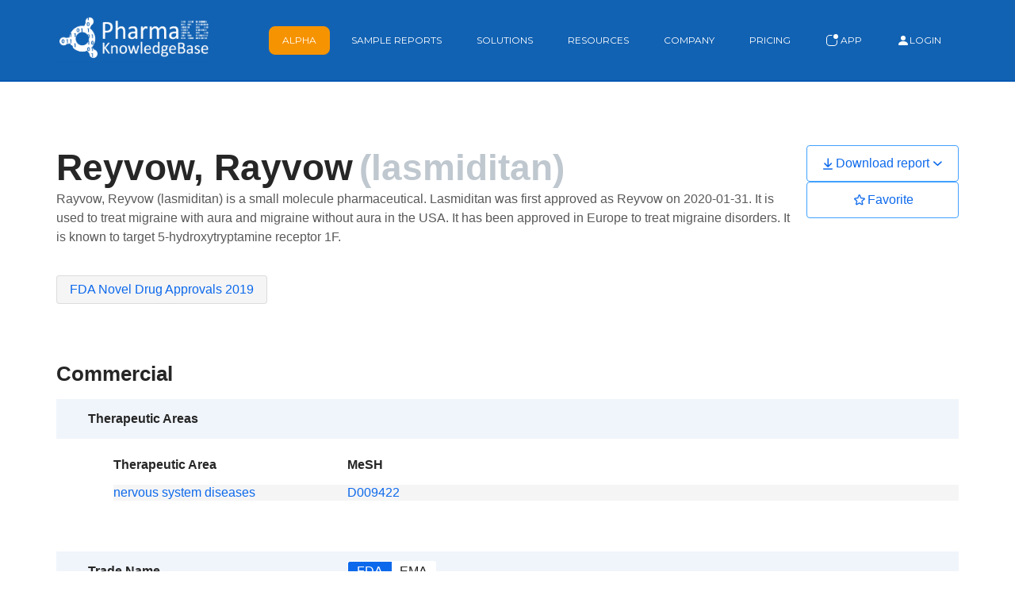

--- FILE ---
content_type: text/html;charset=utf-8
request_url: https://www.pharmakb.com/drug-report/lasmiditan
body_size: 89756
content:
<!doctype html><html lang="en"><head>
    <meta charset="utf-8">
    <title>Lasmiditan</title>
    <link rel="shortcut icon" href="https://www.pharmakb.com/hubfs/Icon_PharmaKB_onBlue.png">
    <meta name="description" content="Rayvow, Reyvow (lasmiditan) is a small molecule pharmaceutical. Lasmiditan was first approved as Reyvow on 2020-01-31. It is used to treat migraine with aura and migraine without aura in the USA. It has been approved in Europe to treat migraine disorders. It is known to target 5-hydroxytryptamine receptor 1F.">
    
    
    
    
    
    <meta name="viewport" content="width=device-width, initial-scale=1">

    
    <meta property="og:description" content="Rayvow, Reyvow (lasmiditan) is a small molecule pharmaceutical. Lasmiditan was first approved as Reyvow on 2020-01-31. It is used to treat migraine with aura and migraine without aura in the USA. It has been approved in Europe to treat migraine disorders. It is known to target 5-hydroxytryptamine receptor 1F.">
    <meta property="og:title" content="Lasmiditan">
    <meta name="twitter:description" content="Rayvow, Reyvow (lasmiditan) is a small molecule pharmaceutical. Lasmiditan was first approved as Reyvow on 2020-01-31. It is used to treat migraine with aura and migraine without aura in the USA. It has been approved in Europe to treat migraine disorders. It is known to target 5-hydroxytryptamine receptor 1F.">
    <meta name="twitter:title" content="Lasmiditan">

    

    
    <style>
a.cta_button{-moz-box-sizing:content-box !important;-webkit-box-sizing:content-box !important;box-sizing:content-box !important;vertical-align:middle}.hs-breadcrumb-menu{list-style-type:none;margin:0px 0px 0px 0px;padding:0px 0px 0px 0px}.hs-breadcrumb-menu-item{float:left;padding:10px 0px 10px 10px}.hs-breadcrumb-menu-divider:before{content:'›';padding-left:10px}.hs-featured-image-link{border:0}.hs-featured-image{float:right;margin:0 0 20px 20px;max-width:50%}@media (max-width: 568px){.hs-featured-image{float:none;margin:0;width:100%;max-width:100%}}.hs-screen-reader-text{clip:rect(1px, 1px, 1px, 1px);height:1px;overflow:hidden;position:absolute !important;width:1px}
</style>

<link rel="stylesheet" href="https://www.pharmakb.com/hubfs/hub_generated/template_assets/1/73461150853/1759343071902/template_main.min.css">
<link rel="stylesheet" href="https://www.pharmakb.com/hubfs/hub_generated/template_assets/1/73459438706/1759343070362/template_theme-overrides.min.css">
<link rel="stylesheet" href="https://www.pharmakb.com/hubfs/hub_generated/module_assets/1/73460952488/1743764003625/module_menu.min.css">

  <style>
    #hs_cos_wrapper_navigation-primary .menu__link { color:#FFFFFF; }

#hs_cos_wrapper_navigation-primary .menu__child-toggle-icon { border-top-color:#FFFFFF; }

#hs_cos_wrapper_navigation-primary .menu .menu__link:hover,
#hs_cos_wrapper_navigation-primary .menu .menu__link:focus { color:#fff; }

#hs_cos_wrapper_navigation-primary .menu__child-toggle-icon:hover,
#hs_cos_wrapper_navigation-primary .menu__child-toggle-icon:focus { border-top-color:#d7d7d7; }

#hs_cos_wrapper_navigation-primary .menu .menu__link:active { color:#ffffff; }

#hs_cos_wrapper_navigation-primary .menu__child-toggle-icon:active { border-top-color:#ffffff; }

#hs_cos_wrapper_navigation-primary .menu .menu__submenu {
  border:0px none;
  background-color:rgba(18,98,179,1.0);
}

@media (min-width:767px) {
  #hs_cos_wrapper_navigation-primary .menu__submenu--level-2>.menu__item:first-child:before {
    border:0px none;
    background-color:rgba(18,98,179,1.0);
  }
}

#hs_cos_wrapper_navigation-primary .menu__submenu .menu__link,
#hs_cos_wrapper_navigation-primary .menu__submenu .menu__link:hover,
#hs_cos_wrapper_navigation-primary .menu__submenu .menu__link:focus {
  background-color:rgba(18,98,179,1.0);
  color:#FFFFFF;
}

#hs_cos_wrapper_navigation-primary .menu__submenu .menu__child-toggle-icon,
#hs_cos_wrapper_navigation-primary .menu__submenu .menu__child-toggle-icon:hover,
#hs_cos_wrapper_navigation-primary .menu__submenu .menu__child-toggle-icon:focus { border-top-color:#FFFFFF; }

#hs_cos_wrapper_navigation-primary .menu__link--active-link {
  font-weight:normal;
  border:1px solid #9abcdf;
}

  </style>


  <style>
    #hs_cos_wrapper_widget_1652861499748 .button-wrapper { text-align:CENTER; }

#hs_cos_wrapper_widget_1652861499748 .button {
  color:#FFFFFF;
  font-size:14px;
  padding-top:10px;
  padding-bottom:10px;
  margin-top:40px;
  margin-bottom:20px;
}

#hs_cos_wrapper_widget_1652861499748 .button:hover,
#hs_cos_wrapper_widget_1652861499748 .button:focus { color:#1262b3; }

#hs_cos_wrapper_widget_1652861499748 .button:active { color:#1262b3; }

  </style>


  <style>
  #hs_cos_wrapper_widget_1670276243076 hr {
  border:0 none;
  border-bottom-width:1px;
  border-bottom-style:solid;
  border-bottom-color:rgba(18,98,179,1.0);
  margin-left:auto;
  margin-right:auto;
  margin-top:10px;
  margin-bottom:10px;
  width:50%;
}

  </style>


  <style>
  #hs_cos_wrapper_widget_1670276363746 hr {
  border:0 none;
  border-bottom-width:1px;
  border-bottom-style:solid;
  border-bottom-color:rgba(18,98,179,1.0);
  margin-left:auto;
  margin-right:auto;
  margin-top:10px;
  margin-bottom:10px;
  width:50%;
}

  </style>


  <style>
  #hs_cos_wrapper_widget_1661973595038 hr {
  border:0 none;
  border-bottom-width:2px;
  border-bottom-style:solid;
  border-bottom-color:rgba(0,89,178,1.0);
  margin-left:auto;
  margin-right:auto;
  margin-top:10px;
  margin-bottom:10px;
  width:100%;
}

  </style>


  <style>
  #hs_cos_wrapper_module_16619745890552 hr {
  border:0 none;
  border-bottom-width:2px;
  border-bottom-style:solid;
  border-bottom-color:rgba(0,89,178,1.0);
  margin-left:auto;
  margin-right:auto;
  margin-top:10px;
  margin-bottom:10px;
  width:100%;
}

  </style>

<style>
  @font-face {
    font-family: "Montserrat";
    font-weight: 400;
    font-style: normal;
    font-display: swap;
    src: url("/_hcms/googlefonts/Montserrat/regular.woff2") format("woff2"), url("/_hcms/googlefonts/Montserrat/regular.woff") format("woff");
  }
  @font-face {
    font-family: "Montserrat";
    font-weight: 700;
    font-style: normal;
    font-display: swap;
    src: url("/_hcms/googlefonts/Montserrat/700.woff2") format("woff2"), url("/_hcms/googlefonts/Montserrat/700.woff") format("woff");
  }
  @font-face {
    font-family: "Montserrat";
    font-weight: 700;
    font-style: normal;
    font-display: swap;
    src: url("/_hcms/googlefonts/Montserrat/700.woff2") format("woff2"), url("/_hcms/googlefonts/Montserrat/700.woff") format("woff");
  }
</style>

<!-- Editor Styles -->
<style id="hs_editor_style" type="text/css">
.footer-row-0-force-full-width-section > .row-fluid {
  max-width: none !important;
}
.footer-row-1-force-full-width-section > .row-fluid {
  max-width: none !important;
}
.footer-row-2-max-width-section-centering > .row-fluid {
  max-width: 600px !important;
  margin-left: auto !important;
  margin-right: auto !important;
}
.footer-row-3-force-full-width-section > .row-fluid {
  max-width: none !important;
}
.footer-row-4-force-full-width-section > .row-fluid {
  max-width: none !important;
}
/* HubSpot Non-stacked Media Query Styles */
@media (min-width:768px) {
  .footer-row-0-vertical-alignment > .row-fluid {
    display: -ms-flexbox !important;
    -ms-flex-direction: row;
    display: flex !important;
    flex-direction: row;
  }
  .cell_1652862020510-vertical-alignment {
    display: -ms-flexbox !important;
    -ms-flex-direction: column !important;
    -ms-flex-pack: start !important;
    display: flex !important;
    flex-direction: column !important;
    justify-content: flex-start !important;
  }
  .cell_1652862020510-vertical-alignment > div {
    flex-shrink: 0 !important;
  }
  .cell_1652861974682-vertical-alignment {
    display: -ms-flexbox !important;
    -ms-flex-direction: column !important;
    -ms-flex-pack: start !important;
    display: flex !important;
    flex-direction: column !important;
    justify-content: flex-start !important;
  }
  .cell_1652861974682-vertical-alignment > div {
    flex-shrink: 0 !important;
  }
  .cell_1652861363325-vertical-alignment {
    display: -ms-flexbox !important;
    -ms-flex-direction: column !important;
    -ms-flex-pack: start !important;
    display: flex !important;
    flex-direction: column !important;
    justify-content: flex-start !important;
  }
  .cell_1652861363325-vertical-alignment > div {
    flex-shrink: 0 !important;
  }
}
/* HubSpot Styles (default) */
.footer-row-0-margin {
  margin-top: 0px !important;
  margin-bottom: 0px !important;
}
.footer-row-0-padding {
  padding-top: 50px !important;
  padding-bottom: 40px !important;
  padding-left: px !important;
  padding-right: px !important;
}
.footer-row-1-margin {
  margin-top: 0px !important;
  margin-bottom: 0px !important;
}
.footer-row-1-padding {
  padding-top: 0px !important;
  padding-bottom: 40px !important;
  padding-left: 0px !important;
  padding-right: 0px !important;
}
.footer-row-2-margin {
  margin-top: 0px !important;
  margin-bottom: 0px !important;
}
.footer-row-2-padding {
  padding-top: 10px !important;
  padding-bottom: 40px !important;
  padding-left: px !important;
  padding-right: px !important;
}
.footer-row-3-margin {
  margin-top: 0px !important;
  margin-bottom: 0px !important;
}
.footer-row-3-padding {
  padding-top: 0px !important;
  padding-bottom: 40px !important;
  padding-left: 0px !important;
  padding-right: 0px !important;
}
.footer-row-4-margin {
  margin-top: 0px !important;
  margin-bottom: 0px !important;
}
.footer-row-4-padding {
  padding-top: 10px !important;
  padding-bottom: 10px !important;
  padding-left: px !important;
  padding-right: px !important;
}
.cell_1652862020510-margin {
  margin-top: 20px !important;
  margin-bottom: px !important;
}
.cell_1652861974682-margin {
  margin-top: 20px !important;
  margin-bottom: px !important;
}
.cell_1652861363325-margin {
  margin-top: 30px !important;
  margin-bottom: px !important;
}
.cell_1652861363325-padding {
  padding-top: 0px !important;
  padding-bottom: 20px !important;
  padding-left: px !important;
  padding-right: px !important;
}
</style>
    

    
<!--  Added by GoogleAnalytics4 integration -->
<script>
var _hsp = window._hsp = window._hsp || [];
window.dataLayer = window.dataLayer || [];
function gtag(){dataLayer.push(arguments);}

var useGoogleConsentModeV2 = true;
var waitForUpdateMillis = 1000;


if (!window._hsGoogleConsentRunOnce) {
  window._hsGoogleConsentRunOnce = true;

  gtag('consent', 'default', {
    'ad_storage': 'denied',
    'analytics_storage': 'denied',
    'ad_user_data': 'denied',
    'ad_personalization': 'denied',
    'wait_for_update': waitForUpdateMillis
  });

  if (useGoogleConsentModeV2) {
    _hsp.push(['useGoogleConsentModeV2'])
  } else {
    _hsp.push(['addPrivacyConsentListener', function(consent){
      var hasAnalyticsConsent = consent && (consent.allowed || (consent.categories && consent.categories.analytics));
      var hasAdsConsent = consent && (consent.allowed || (consent.categories && consent.categories.advertisement));

      gtag('consent', 'update', {
        'ad_storage': hasAdsConsent ? 'granted' : 'denied',
        'analytics_storage': hasAnalyticsConsent ? 'granted' : 'denied',
        'ad_user_data': hasAdsConsent ? 'granted' : 'denied',
        'ad_personalization': hasAdsConsent ? 'granted' : 'denied'
      });
    }]);
  }
}

gtag('js', new Date());
gtag('set', 'developer_id.dZTQ1Zm', true);
gtag('config', 'G-CKPX69MKT7');
</script>
<script async src="https://www.googletagmanager.com/gtag/js?id=G-CKPX69MKT7"></script>

<!-- /Added by GoogleAnalytics4 integration -->

<!--  Added by GoogleTagManager integration -->
<script>
var _hsp = window._hsp = window._hsp || [];
window.dataLayer = window.dataLayer || [];
function gtag(){dataLayer.push(arguments);}

var useGoogleConsentModeV2 = true;
var waitForUpdateMillis = 1000;



var hsLoadGtm = function loadGtm() {
    if(window._hsGtmLoadOnce) {
      return;
    }

    if (useGoogleConsentModeV2) {

      gtag('set','developer_id.dZTQ1Zm',true);

      gtag('consent', 'default', {
      'ad_storage': 'denied',
      'analytics_storage': 'denied',
      'ad_user_data': 'denied',
      'ad_personalization': 'denied',
      'wait_for_update': waitForUpdateMillis
      });

      _hsp.push(['useGoogleConsentModeV2'])
    }

    (function(w,d,s,l,i){w[l]=w[l]||[];w[l].push({'gtm.start':
    new Date().getTime(),event:'gtm.js'});var f=d.getElementsByTagName(s)[0],
    j=d.createElement(s),dl=l!='dataLayer'?'&l='+l:'';j.async=true;j.src=
    'https://www.googletagmanager.com/gtm.js?id='+i+dl;f.parentNode.insertBefore(j,f);
    })(window,document,'script','dataLayer','GTM-N47R3WV');

    window._hsGtmLoadOnce = true;
};

_hsp.push(['addPrivacyConsentListener', function(consent){
  if(consent.allowed || (consent.categories && consent.categories.analytics)){
    hsLoadGtm();
  }
}]);

</script>

<!-- /Added by GoogleTagManager integration -->

    <link rel="canonical" href="https://www.pharmakb.com/drug-report/lasmiditan">

<script type="application/ld+json">
{
  "@context": "https://schema.org",
  "@graph": [
    {
      "@type": "Place",
      "@id": "https://www.pharmakb.com/#place",
      "address": { "@type": "PostalAddress", "addressCountry": "United States" }
    },
    {
      "@type": "Organization",
      "@id": "https://www.pharmakb.com/#organization",
      "name": "PharmaKB",
      "url": "https://www.pharmakb.com",
      "address": {
        "@type": "PostalAddress",
        "addressCountry": "United States"
      },
      "logo": {
        "@type": "ImageObject",
        "@id": "https://www.pharmakb.com/#logo",
        "url": "https://www.pharmakb.com/hs-fs/hubfs/PharmaKBWhite%20on%20Blue.png?width=2526&name=PharmaKBWhite%20on%20Blue.png",
        "caption": "PharmaKB",
        "inLanguage": "en-US",
        "width": "650",
        "height": "650"
      },
      "location": { "@id": "https://www.pharmakb.com/#place" }
    },
    {
      "@type": "WebSite",
      "@id": "https://www.pharmakb.com/#website",
      "url": "https://www.pharmakb.com",
      "name": "PharmaKB",
      "publisher": { "@id": "https://www.pharmakb.com/#organization" },
      "inLanguage": "en-US",
      "potentialAction": {
        "@type": "SearchAction",
        "target": "https://www.pharmakb.com/search?s={search_term_string}",
        "query-input": "required name=search_term_string"
      }
    },
    {
      "@type": "ImageObject",
      "@id": "https://www.pharmakb.com/hs-fs/hubfs/PharmaKBWhite%20on%20Blue.png?width=2526&name=PharmaKBWhite%20on%20Blue.png",
      "url": "https://www.pharmakb.com/hs-fs/hubfs/PharmaKBWhite%20on%20Blue.png?width=2526&name=PharmaKBWhite%20on%20Blue.png",
      "width": "979",
      "height": "217",
      "caption": "PharmaKB Logo",
      "inLanguage": "en-US"
    },
    {
      "@type": "WebPage",
      "@id": "https://www.pharmakb.com/#webpage",
      "url": "https://www.pharamakb.com/",
      "name": "PharmaKB - Real-Time Drug Data",
      "datePublished": "2019-07-11T06:43:10-07:00",
      "dateModified": "2022-04-20T10:26:05-07:00",
      "about": { "@id": "https://www.pharmakb.com/#organization" },
      "isPartOf": { "@id": "https://www.pharmakb.com/#website" },
      "primaryImageOfPage": {
        "@id": "https://www.pharmakb.com/hs-fs/hubfs/PharmaKBWhite%20on%20Blue.png?width=2526&name=PharmaKBWhite%20on%20Blue.png"
      },
      "inLanguage": "en-US"
    },
    {
      "@type": "Person",
      "@id": "https://www.pharmakb.com/#author",
      "name": "baeprod",
      "image": {
        "@type": "ImageObject",
        "@id": "https://secure.gravatar.com/avatar/a11e9761d6aa9db0d579cc1f6f5dd9d2?s=96&amp;d=blank&amp;r=g",
        "url": "https://secure.gravatar.com/avatar/a11e9761d6aa9db0d579cc1f6f5dd9d2?s=96&amp;d=blank&amp;r=g",
        "caption": "baeprod",
        "inLanguage": "en-US"
      },
      "sameAs": ["https://www.biometadata.com"],
      "worksFor": { "@id": "https://www.pharmakb.com/#organization" }
    },
    {
      "@type": "",
      "headline": "PharmaKB - The Pharmaceutical KnowledgeBase",
      "datePublished": "2019-07-11T06:43:10-07:00",
      "dateModified": "2022-04-20T10:26:05-07:00",
      "author": { "@id": "https://www.pharmakb.com/#author" },
      "publisher": { "@id": "https://www.pharmakb.com/#organization" },
      "description": "PharmaKB",
      "name": "PharmaKB - Real-Time Drug Data",
      "@id": "https://www.pharmakb.com/#richSnippet",
      "isPartOf": { "@id": "https://www.pharmakb.com/#webpage" },
      "image": {
        "@id": "https://www.pharmakb.com/wp-content/uploads/2021/04/BioHarmony-Logo-Blue.png"
      },
      "inLanguage": "en-US",
      "mainEntityOfPage": { "@id": "https://www.pharmakb.com/#webpage" }
    }
  ]
}
</script>

<script async src="https://www.googletagmanager.com/gtag/js?id=G-42QJDHF265" id="google-tag-manager-js"></script>
<script id="google-tag-manager-js-after">
	window.dataLayer = window.dataLayer || [];
	function gtag(){dataLayer.push(arguments);}
	gtag('js', new Date());
	gtag('config', 'G-42QJDHF265');
</script>

<script async src="https://www.googletagmanager.com/gtag/js?id=G-42QJDHF265"></script>
<script>
  window.dataLayer = window.dataLayer || [];
  function gtag(){dataLayer.push(arguments);}
  gtag('js', new Date());
  gtag('set', 'developer_id.dOGY3NW', true);

  gtag('config', 'G-42QJDHF265', {
    'allow_google_signals': true,
    'link_attribution': true
  } );

</script>

<script>(function(w,d,s,l,i){w[l]=w[l]||[];w[l].push({'gtm.start':
new Date().getTime(),event:'gtm.js'});var f=d.getElementsByTagName(s)[0],
j=d.createElement(s),dl=l!='dataLayer'?'&l='+l:'';j.async=true;j.src=
'https://www.googletagmanager.com/gtm.js?id='+i+dl;f.parentNode.insertBefore(j,f);
})(window,document,'script','dataLayer','GTM-5XNGTWX');</script>
<meta property="og:url" content="https://www.pharmakb.com/drug-report/lasmiditan">
<meta name="twitter:card" content="summary">
<meta http-equiv="content-language" content="en">






    
    
  <meta name="generator" content="HubSpot"></head>
  <body>
<!--  Added by GoogleTagManager integration -->
<noscript><iframe src="https://www.googletagmanager.com/ns.html?id=GTM-N47R3WV" height="0" width="0" style="display:none;visibility:hidden"></iframe></noscript>

<!-- /Added by GoogleTagManager integration -->

    <div class="body-wrapper   hs-content-id-109460499030 hs-site-page page hs-content-path-drug-report hs-content-name-lasmiditan  ">
      <div style="position:sticky;top:0;z-index:5;">
        
          <div data-global-resource-path="ccd-theme/templates/partials/header.html"><header class="header">

  

  <a href="#main-content" class="header__skip">Skip to content</a>

  

  <div class="container-fluid content-wrapper">
<div class="row-fluid-wrapper">
<div class="row-fluid">
<div class="span12 widget-span widget-type-cell " style="" data-widget-type="cell" data-x="0" data-w="12">

</div><!--end widget-span -->
</div>
</div>
</div>

  

  <div class="header__container content-wrapper">

    

    <div class="header__logo header__logo--main">
      <div id="hs_cos_wrapper_site_logo" class="hs_cos_wrapper hs_cos_wrapper_widget hs_cos_wrapper_type_module widget-type-logo" style="" data-hs-cos-general-type="widget" data-hs-cos-type="module">
  






















  
  <span id="hs_cos_wrapper_site_logo_hs_logo_widget" class="hs_cos_wrapper hs_cos_wrapper_widget hs_cos_wrapper_type_logo" style="" data-hs-cos-general-type="widget" data-hs-cos-type="logo"><a href="/" id="hs-link-site_logo_hs_logo_widget" style="border-width:0px;border:0px;"><img src="https://www.pharmakb.com/hs-fs/hubfs/PharmaKBWhite%20on%20Blue.png?width=1263&amp;height=400&amp;name=PharmaKBWhite%20on%20Blue.png" class="hs-image-widget " height="400" style="height: auto;width:1263px;border-width:0px;border:0px;" width="1263" alt="PharmaKB - KnowledgeBase Logo White on Blue" title="PharmaKB - KnowledgeBase Logo White on Blue" srcset="https://www.pharmakb.com/hs-fs/hubfs/PharmaKBWhite%20on%20Blue.png?width=632&amp;height=200&amp;name=PharmaKBWhite%20on%20Blue.png 632w, https://www.pharmakb.com/hs-fs/hubfs/PharmaKBWhite%20on%20Blue.png?width=1263&amp;height=400&amp;name=PharmaKBWhite%20on%20Blue.png 1263w, https://www.pharmakb.com/hs-fs/hubfs/PharmaKBWhite%20on%20Blue.png?width=1895&amp;height=600&amp;name=PharmaKBWhite%20on%20Blue.png 1895w, https://www.pharmakb.com/hs-fs/hubfs/PharmaKBWhite%20on%20Blue.png?width=2526&amp;height=800&amp;name=PharmaKBWhite%20on%20Blue.png 2526w, https://www.pharmakb.com/hs-fs/hubfs/PharmaKBWhite%20on%20Blue.png?width=3158&amp;height=1000&amp;name=PharmaKBWhite%20on%20Blue.png 3158w, https://www.pharmakb.com/hs-fs/hubfs/PharmaKBWhite%20on%20Blue.png?width=3789&amp;height=1200&amp;name=PharmaKBWhite%20on%20Blue.png 3789w" sizes="(max-width: 1263px) 100vw, 1263px"></a></span>
</div>
    </div>

    

    <div class="header__column">

      



      

      <div class="header__row-2">
        <div class="header--toggle header__navigation--toggle"></div>
        
        
        <div class="header__close--toggle"></div>
        <div class="header__navigation header--element">
          <div id="hs_cos_wrapper_navigation-primary" class="hs_cos_wrapper hs_cos_wrapper_widget hs_cos_wrapper_type_module" style="" data-hs-cos-general-type="widget" data-hs-cos-type="module">









<nav class="menu menu--desktop" aria-label="Main menu">
  <ul class="menu__wrapper no-list">
    

  

  

  
    
    <li class="menu__item menu__item--depth-1  hs-skip-lang-url-rewrite">
      
        <a class="menu__link   " href="https://www.pharmakb.com/alpha-signals">Alpha</a>
      
      
    </li>
  
  
    
    <li class="menu__item menu__item--depth-1 menu__item--has-submenu hs-skip-lang-url-rewrite">
      
        <a class="menu__link menu__link--toggle  " href="https://www.pharmakb.com/sample-data" aria-haspopup="true" aria-expanded="false">Sample Reports</a>
      
      
        
          <button class="menu__child-toggle no-button" aria-expanded="false">
            <span class="show-for-sr">Show submenu for Sample Reports</span>
            <span class="menu__child-toggle-icon"></span>
          </button>
          <ul class="menu__submenu menu__submenu--level-2 no-list">
            
            
              
    <li class="menu__item menu__item--depth-2  hs-skip-lang-url-rewrite">
      
        <a class="menu__link   " href="https://www.pharmakb.com/sample-data#company">Company Report</a>
      
      
    </li>
  
            
              
    <li class="menu__item menu__item--depth-2  hs-skip-lang-url-rewrite">
      
        <a class="menu__link   " href="https://www.pharmakb.com/sample-data#drug">Drug Report</a>
      
      
    </li>
  
            
              
    <li class="menu__item menu__item--depth-2  hs-skip-lang-url-rewrite">
      
        <a class="menu__link   " href="https://www.pharmakb.com/sample-data#disease">Disease Report</a>
      
      
    </li>
  
            

            
          </ul>
          
      
    </li>
  
  
    
    <li class="menu__item menu__item--depth-1 menu__item--has-submenu hs-skip-lang-url-rewrite">
      
        <a class="menu__link menu__link--toggle  " href="https://www.pharmakb.com/data-solutions" aria-haspopup="true" aria-expanded="false">Solutions</a>
      
      
        
          <button class="menu__child-toggle no-button" aria-expanded="false">
            <span class="show-for-sr">Show submenu for Solutions</span>
            <span class="menu__child-toggle-icon"></span>
          </button>
          <ul class="menu__submenu menu__submenu--level-2 no-list">
            
            
              
    <li class="menu__item menu__item--depth-2  hs-skip-lang-url-rewrite">
      
        <a class="menu__link   " href="https://www.pharmakb.com/solutions-venture-captial-investor">Investors</a>
      
      
    </li>
  
            
              
    <li class="menu__item menu__item--depth-2  hs-skip-lang-url-rewrite">
      
        <a class="menu__link   " href="https://www.pharmakb.com/solutions-business-intelligence">Portfolio Managers</a>
      
      
    </li>
  
            
              
    <li class="menu__item menu__item--depth-2  hs-skip-lang-url-rewrite">
      
        <a class="menu__link   " href="https://www.pharmakb.com/solutions-publishers">Data Strategists</a>
      
      
    </li>
  
            

            
          </ul>
          
      
    </li>
  
  
    
    <li class="menu__item menu__item--depth-1 menu__item--has-submenu hs-skip-lang-url-rewrite">
      
        
          <a class="menu__link menu__link--toggle" href="#" aria-haspopup="true" aria-expanded="false">Resources</a>
        
      
      
        
          <button class="menu__child-toggle no-button" aria-expanded="false">
            <span class="show-for-sr">Show submenu for Resources</span>
            <span class="menu__child-toggle-icon"></span>
          </button>
          <ul class="menu__submenu menu__submenu--level-2 no-list">
            
            
              
    <li class="menu__item menu__item--depth-2  hs-skip-lang-url-rewrite">
      
        <a class="menu__link   " href="https://www.pharmakb.com/case-studies">Case Studies</a>
      
      
    </li>
  
            
              
    <li class="menu__item menu__item--depth-2  hs-skip-lang-url-rewrite">
      
        <a class="menu__link   " href="https://www.pharmakb.com/demo">Demo Videos</a>
      
      
    </li>
  
            
              
    <li class="menu__item menu__item--depth-2  hs-skip-lang-url-rewrite">
      
        <a class="menu__link   " href="https://www.pharmakb.com/pharma-intelligence-datasets">Market Intelligence Datasets</a>
      
      
    </li>
  
            
              
    <li class="menu__item menu__item--depth-2  hs-skip-lang-url-rewrite">
      
        <a class="menu__link   " href="https://www.pharmakb.com/frequently-asked-questions">FAQs</a>
      
      
    </li>
  
            
              
    <li class="menu__item menu__item--depth-2  hs-skip-lang-url-rewrite">
      
        <a class="menu__link   " href="https://www.pharmakb.com/api-documentation">API Documentation</a>
      
      
    </li>
  
            

            
          </ul>
          
      
    </li>
  
  
    
    <li class="menu__item menu__item--depth-1 menu__item--has-submenu hs-skip-lang-url-rewrite">
      
        
          <a class="menu__link menu__link--toggle" href="#" aria-haspopup="true" aria-expanded="false">Company</a>
        
      
      
        
          <button class="menu__child-toggle no-button" aria-expanded="false">
            <span class="show-for-sr">Show submenu for Company</span>
            <span class="menu__child-toggle-icon"></span>
          </button>
          <ul class="menu__submenu menu__submenu--level-2 no-list">
            
            
              
    <li class="menu__item menu__item--depth-2  hs-skip-lang-url-rewrite">
      
        <a class="menu__link   " href="https://www.pharmakb.com/blog">News &amp; Updates</a>
      
      
    </li>
  
            
              
    <li class="menu__item menu__item--depth-2  hs-skip-lang-url-rewrite">
      
        <a class="menu__link   " href="https://www.pharmakb.com/about">Leadership</a>
      
      
    </li>
  
            
              
    <li class="menu__item menu__item--depth-2  hs-skip-lang-url-rewrite">
      
        <a class="menu__link   " href="https://www.collaborativedrug.com/" target="_blank" rel="noopener">CDD Vault</a>
      
      
    </li>
  
            
              
    <li class="menu__item menu__item--depth-2  hs-skip-lang-url-rewrite">
      
        <a class="menu__link   " href="https://www.pharmakb.com/contact-us">Contact Us</a>
      
      
    </li>
  
            

            
          </ul>
          
      
    </li>
  
  
    
    <li class="menu__item menu__item--depth-1  hs-skip-lang-url-rewrite">
      
        <a class="menu__link   " href="https://www.pharmakb.com/pricing">Pricing</a>
      
      
    </li>
  
  


     <li class="menu__item menu__item--depth-1">
      <a href="https://app.pharmakb.com/companies" target="_blank" class="menu__link   "><svg xmlns="http://www.w3.org/2000/svg" width="16" height="16" fill="currentColor" class="bi bi-app-indicator" viewbox="0 0 16 16"><path d="M5.5 2A3.5 3.5 0 0 0 2 5.5v5A3.5 3.5 0 0 0 5.5 14h5a3.5 3.5 0 0 0 3.5-3.5V8a.5.5 0 0 1 1 0v2.5a4.5 4.5 0 0 1-4.5 4.5h-5A4.5 4.5 0 0 1 1 10.5v-5A4.5 4.5 0 0 1 5.5 1H8a.5.5 0 0 1 0 1H5.5z" /><path d="M16 3a3 3 0 1 1-6 0 3 3 0 0 1 6 0z" /></svg>&nbsp;App</a>
     </li>
    <li class="menu__item menu__item--depth-1">
      <a href="/_hcms/mem/login" class="menu__link   "><svg xmlns="http://www.w3.org/2000/svg" width="16" height="16" fill="currentColor" class="bi bi-person-fill" viewbox="0 0 16 16">   <path d="M3 14s-1 0-1-1 1-4 6-4 6 3 6 4-1 1-1 1H3zm5-6a3 3 0 1 0 0-6 3 3 0 0 0 0 6z" /> </svg> Login</a>
    </li>
  </ul>
</nav>



<nav class="menu menu--mobile" aria-label="Main menu">
  <ul class="menu__wrapper no-list">
    

  

  

  
    
    <li class="menu__item menu__item--depth-1  hs-skip-lang-url-rewrite">
      
        <a class="menu__link   " href="https://www.pharmakb.com/alpha-signals">Alpha</a>
      
      
    </li>
  
  
    
    <li class="menu__item menu__item--depth-1 menu__item--has-submenu hs-skip-lang-url-rewrite">
      
        <a class="menu__link menu__link--toggle  " href="https://www.pharmakb.com/sample-data" aria-haspopup="true" aria-expanded="false">Sample Reports</a>
      
      
        
          <button class="menu__child-toggle no-button" aria-expanded="false">
            <span class="show-for-sr">Show submenu for Sample Reports</span>
            <span class="menu__child-toggle-icon"></span>
          </button>
          <ul class="menu__submenu menu__submenu--level-2 no-list">
            
            
              
    <li class="menu__item menu__item--depth-2  hs-skip-lang-url-rewrite">
      
        <a class="menu__link   " href="https://www.pharmakb.com/sample-data#company">Company Report</a>
      
      
    </li>
  
            
              
    <li class="menu__item menu__item--depth-2  hs-skip-lang-url-rewrite">
      
        <a class="menu__link   " href="https://www.pharmakb.com/sample-data#drug">Drug Report</a>
      
      
    </li>
  
            
              
    <li class="menu__item menu__item--depth-2  hs-skip-lang-url-rewrite">
      
        <a class="menu__link   " href="https://www.pharmakb.com/sample-data#disease">Disease Report</a>
      
      
    </li>
  
            

            
          </ul>
          
      
    </li>
  
  
    
    <li class="menu__item menu__item--depth-1 menu__item--has-submenu hs-skip-lang-url-rewrite">
      
        <a class="menu__link menu__link--toggle  " href="https://www.pharmakb.com/data-solutions" aria-haspopup="true" aria-expanded="false">Solutions</a>
      
      
        
          <button class="menu__child-toggle no-button" aria-expanded="false">
            <span class="show-for-sr">Show submenu for Solutions</span>
            <span class="menu__child-toggle-icon"></span>
          </button>
          <ul class="menu__submenu menu__submenu--level-2 no-list">
            
            
              
    <li class="menu__item menu__item--depth-2  hs-skip-lang-url-rewrite">
      
        <a class="menu__link   " href="https://www.pharmakb.com/solutions-venture-captial-investor">Investors</a>
      
      
    </li>
  
            
              
    <li class="menu__item menu__item--depth-2  hs-skip-lang-url-rewrite">
      
        <a class="menu__link   " href="https://www.pharmakb.com/solutions-business-intelligence">Portfolio Managers</a>
      
      
    </li>
  
            
              
    <li class="menu__item menu__item--depth-2  hs-skip-lang-url-rewrite">
      
        <a class="menu__link   " href="https://www.pharmakb.com/solutions-publishers">Data Strategists</a>
      
      
    </li>
  
            

            
          </ul>
          
      
    </li>
  
  
    
    <li class="menu__item menu__item--depth-1 menu__item--has-submenu hs-skip-lang-url-rewrite">
      
        
          <a class="menu__link menu__link--toggle" href="#" aria-haspopup="true" aria-expanded="false">Resources</a>
        
      
      
        
          <button class="menu__child-toggle no-button" aria-expanded="false">
            <span class="show-for-sr">Show submenu for Resources</span>
            <span class="menu__child-toggle-icon"></span>
          </button>
          <ul class="menu__submenu menu__submenu--level-2 no-list">
            
            
              
    <li class="menu__item menu__item--depth-2  hs-skip-lang-url-rewrite">
      
        <a class="menu__link   " href="https://www.pharmakb.com/case-studies">Case Studies</a>
      
      
    </li>
  
            
              
    <li class="menu__item menu__item--depth-2  hs-skip-lang-url-rewrite">
      
        <a class="menu__link   " href="https://www.pharmakb.com/demo">Demo Videos</a>
      
      
    </li>
  
            
              
    <li class="menu__item menu__item--depth-2  hs-skip-lang-url-rewrite">
      
        <a class="menu__link   " href="https://www.pharmakb.com/pharma-intelligence-datasets">Market Intelligence Datasets</a>
      
      
    </li>
  
            
              
    <li class="menu__item menu__item--depth-2  hs-skip-lang-url-rewrite">
      
        <a class="menu__link   " href="https://www.pharmakb.com/frequently-asked-questions">FAQs</a>
      
      
    </li>
  
            
              
    <li class="menu__item menu__item--depth-2  hs-skip-lang-url-rewrite">
      
        <a class="menu__link   " href="https://www.pharmakb.com/api-documentation">API Documentation</a>
      
      
    </li>
  
            

            
          </ul>
          
      
    </li>
  
  
    
    <li class="menu__item menu__item--depth-1 menu__item--has-submenu hs-skip-lang-url-rewrite">
      
        
          <a class="menu__link menu__link--toggle" href="#" aria-haspopup="true" aria-expanded="false">Company</a>
        
      
      
        
          <button class="menu__child-toggle no-button" aria-expanded="false">
            <span class="show-for-sr">Show submenu for Company</span>
            <span class="menu__child-toggle-icon"></span>
          </button>
          <ul class="menu__submenu menu__submenu--level-2 no-list">
            
            
              
    <li class="menu__item menu__item--depth-2  hs-skip-lang-url-rewrite">
      
        <a class="menu__link   " href="https://www.pharmakb.com/blog">News &amp; Updates</a>
      
      
    </li>
  
            
              
    <li class="menu__item menu__item--depth-2  hs-skip-lang-url-rewrite">
      
        <a class="menu__link   " href="https://www.pharmakb.com/about">Leadership</a>
      
      
    </li>
  
            
              
    <li class="menu__item menu__item--depth-2  hs-skip-lang-url-rewrite">
      
        <a class="menu__link   " href="https://www.collaborativedrug.com/" target="_blank" rel="noopener">CDD Vault</a>
      
      
    </li>
  
            
              
    <li class="menu__item menu__item--depth-2  hs-skip-lang-url-rewrite">
      
        <a class="menu__link   " href="https://www.pharmakb.com/contact-us">Contact Us</a>
      
      
    </li>
  
            

            
          </ul>
          
      
    </li>
  
  
    
    <li class="menu__item menu__item--depth-1  hs-skip-lang-url-rewrite">
      
        <a class="menu__link   " href="https://www.pharmakb.com/pricing">Pricing</a>
      
      
    </li>
  
  


    
    <li class="menu__item menu__item--depth-1">
      <a href="https://app.pharmakb.com/companies" target="_blank" class="menu__link   "><svg xmlns="http://www.w3.org/2000/svg" width="16" height="16" fill="currentColor" class="bi bi-app-indicator" viewbox="0 0 16 16"><path d="M5.5 2A3.5 3.5 0 0 0 2 5.5v5A3.5 3.5 0 0 0 5.5 14h5a3.5 3.5 0 0 0 3.5-3.5V8a.5.5 0 0 1 1 0v2.5a4.5 4.5 0 0 1-4.5 4.5h-5A4.5 4.5 0 0 1 1 10.5v-5A4.5 4.5 0 0 1 5.5 1H8a.5.5 0 0 1 0 1H5.5z" /><path d="M16 3a3 3 0 1 1-6 0 3 3 0 0 1 6 0z" /></svg>&nbsp;App</a>
    </li>
    <li class="menu__item menu__item--depth-1">
      <a href="/_hcms/mem/login" class="menu__link   "><svg xmlns="http://www.w3.org/2000/svg" width="16" height="16" fill="currentColor" class="bi bi-person-fill" viewbox="0 0 16 16">   <path d="M3 14s-1 0-1-1 1-4 6-4 6 3 6 4-1 1-1 1H3zm5-6a3 3 0 1 0 0-6 3 3 0 0 0 0 6z" /> </svg> Login</a>
    </li>
  </ul>
</nav></div>
  
        </div>
      </div>

    </div>

  </div>

  

  <div class="container-fluid content-wrapper">
<div class="row-fluid-wrapper">
<div class="row-fluid">
<div class="span12 widget-span widget-type-cell " style="" data-widget-type="cell" data-x="0" data-w="12">

</div><!--end widget-span -->
</div>
</div>
</div>

</header></div>
        
      </div>

      

      <main id="main-content" class="body-container-wrapper">
        
<div class="body-container body-container--hubdb">
  <section class="content-wrapper content-wrapper--vertical-spacing">
    
      <!-- Render individual drug -->
      <style>       
        table, td, th {
          border: none;
          padding: 0;
        }

        td, th {
          vertical-align: middle;
        }

        a, a:active, a:focus, a:hover {
          font-family: "Roboto",sans-serif;
        }
      </style>
    
      
      <style>
  #modal-bg {
    display: none;
  }
</style>
<div id="root"><style data-emotion="css-global 1e0ekjm">*{box-sizing:border-box;font-family:"Roboto",sans-serif;}</style><style data-emotion="css u8t7cs">.css-u8t7cs{-webkit-flex-basis:auto;-ms-flex-preferred-size:auto;flex-basis:auto;-webkit-flex-direction:column;-ms-flex-direction:column;flex-direction:column;position:relative;left:auto;right:auto;top:auto;bottom:auto;-webkit-align-items:initial;-webkit-box-align:initial;-ms-flex-align:initial;align-items:initial;-webkit-align-self:initial;-ms-flex-item-align:initial;align-self:initial;-webkit-box-pack:initial;-ms-flex-pack:initial;-webkit-justify-content:initial;justify-content:initial;text-align:left;cursor:inherit;pointer-events:auto;-webkit-transform:unset;-moz-transform:unset;-ms-transform:unset;transform:unset;transform-origin:unset;-webkit-box-flex:1;-webkit-flex-grow:1;-ms-flex-positive:1;flex-grow:1;-webkit-flex-shrink:1;-ms-flex-negative:1;flex-shrink:1;gap:initial;}</style><style data-emotion="css 1owodss">.css-1owodss{cursor:inherit;display:-webkit-box;display:-webkit-flex;display:-ms-flexbox;display:flex;-webkit-box-pack:initial;-ms-flex-pack:initial;-webkit-justify-content:initial;justify-content:initial;-webkit-align-items:initial;-webkit-box-align:initial;-ms-flex-align:initial;align-items:initial;-webkit-box-flex:1;-webkit-flex-grow:1;-ms-flex-positive:1;flex-grow:1;-webkit-flex-direction:column;-ms-flex-direction:column;flex-direction:column;-webkit-flex-basis:auto;-ms-flex-preferred-size:auto;flex-basis:auto;-webkit-flex-direction:column;-ms-flex-direction:column;flex-direction:column;position:relative;left:auto;right:auto;top:auto;bottom:auto;-webkit-align-items:initial;-webkit-box-align:initial;-ms-flex-align:initial;align-items:initial;-webkit-align-self:initial;-ms-flex-item-align:initial;align-self:initial;-webkit-box-pack:initial;-ms-flex-pack:initial;-webkit-justify-content:initial;justify-content:initial;text-align:left;cursor:inherit;pointer-events:auto;-webkit-transform:unset;-moz-transform:unset;-ms-transform:unset;transform:unset;transform-origin:unset;-webkit-box-flex:1;-webkit-flex-grow:1;-ms-flex-positive:1;flex-grow:1;-webkit-flex-shrink:1;-ms-flex-negative:1;flex-shrink:1;gap:initial;}</style><div class="css-1owodss" data-component="Box" data-autotest-id="drug-report"><style data-emotion="css reyo72">.css-reyo72{-webkit-flex-basis:auto;-ms-flex-preferred-size:auto;flex-basis:auto;-webkit-flex-direction:column;-ms-flex-direction:column;flex-direction:column;position:relative;left:auto;right:auto;top:auto;bottom:auto;-webkit-align-items:initial;-webkit-box-align:initial;-ms-flex-align:initial;align-items:initial;-webkit-align-self:initial;-ms-flex-item-align:initial;align-self:initial;-webkit-box-pack:initial;-ms-flex-pack:initial;-webkit-justify-content:initial;justify-content:initial;margin-bottom:56px;text-align:left;cursor:inherit;pointer-events:auto;-webkit-transform:unset;-moz-transform:unset;-ms-transform:unset;transform:unset;transform-origin:unset;-webkit-flex-shrink:1;-ms-flex-negative:1;flex-shrink:1;gap:initial;}</style><style data-emotion="css t0b2sw">.css-t0b2sw{cursor:inherit;display:-webkit-box;display:-webkit-flex;display:-ms-flexbox;display:flex;-webkit-box-pack:initial;-ms-flex-pack:initial;-webkit-justify-content:initial;justify-content:initial;-webkit-align-items:initial;-webkit-box-align:initial;-ms-flex-align:initial;align-items:initial;-webkit-flex-direction:column;-ms-flex-direction:column;flex-direction:column;-webkit-flex-basis:auto;-ms-flex-preferred-size:auto;flex-basis:auto;-webkit-flex-direction:column;-ms-flex-direction:column;flex-direction:column;position:relative;left:auto;right:auto;top:auto;bottom:auto;-webkit-align-items:initial;-webkit-box-align:initial;-ms-flex-align:initial;align-items:initial;-webkit-align-self:initial;-ms-flex-item-align:initial;align-self:initial;-webkit-box-pack:initial;-ms-flex-pack:initial;-webkit-justify-content:initial;justify-content:initial;margin-bottom:56px;text-align:left;cursor:inherit;pointer-events:auto;-webkit-transform:unset;-moz-transform:unset;-ms-transform:unset;transform:unset;transform-origin:unset;-webkit-flex-shrink:1;-ms-flex-negative:1;flex-shrink:1;gap:initial;}</style><div class="css-t0b2sw" data-component="Box"><style data-emotion="css 2ets8w">.css-2ets8w{-webkit-flex-basis:auto;-ms-flex-preferred-size:auto;flex-basis:auto;-webkit-flex-direction:row;-ms-flex-direction:row;flex-direction:row;position:relative;left:auto;right:auto;top:auto;bottom:auto;-webkit-align-items:top;-webkit-box-align:top;-ms-flex-align:top;align-items:top;-webkit-align-self:initial;-ms-flex-item-align:initial;align-self:initial;-webkit-box-pack:justify;-webkit-justify-content:space-between;justify-content:space-between;margin-bottom:12px;text-align:left;cursor:inherit;pointer-events:auto;-webkit-transform:unset;-moz-transform:unset;-ms-transform:unset;transform:unset;transform-origin:unset;-webkit-flex-shrink:1;-ms-flex-negative:1;flex-shrink:1;gap:24px;}</style><style data-emotion="css ne4wpj">.css-ne4wpj{cursor:inherit;display:-webkit-box;display:-webkit-flex;display:-ms-flexbox;display:flex;-webkit-box-pack:justify;-webkit-justify-content:space-between;justify-content:space-between;-webkit-align-items:top;-webkit-box-align:top;-ms-flex-align:top;align-items:top;-webkit-flex-direction:row;-ms-flex-direction:row;flex-direction:row;-webkit-flex-basis:auto;-ms-flex-preferred-size:auto;flex-basis:auto;-webkit-flex-direction:row;-ms-flex-direction:row;flex-direction:row;position:relative;left:auto;right:auto;top:auto;bottom:auto;-webkit-align-items:top;-webkit-box-align:top;-ms-flex-align:top;align-items:top;-webkit-align-self:initial;-ms-flex-item-align:initial;align-self:initial;-webkit-box-pack:justify;-webkit-justify-content:space-between;justify-content:space-between;margin-bottom:12px;text-align:left;cursor:inherit;pointer-events:auto;-webkit-transform:unset;-moz-transform:unset;-ms-transform:unset;transform:unset;transform-origin:unset;-webkit-flex-shrink:1;-ms-flex-negative:1;flex-shrink:1;gap:24px;}</style><div class="css-ne4wpj" data-component="Box"><style data-emotion="css idn7w2">.css-idn7w2{-webkit-flex-basis:auto;-ms-flex-preferred-size:auto;flex-basis:auto;-webkit-flex-direction:column;-ms-flex-direction:column;flex-direction:column;position:relative;left:auto;right:auto;top:auto;bottom:auto;-webkit-align-items:initial;-webkit-box-align:initial;-ms-flex-align:initial;align-items:initial;-webkit-align-self:initial;-ms-flex-item-align:initial;align-self:initial;-webkit-box-pack:initial;-ms-flex-pack:initial;-webkit-justify-content:initial;justify-content:initial;text-align:left;cursor:inherit;pointer-events:auto;-webkit-transform:unset;-moz-transform:unset;-ms-transform:unset;transform:unset;transform-origin:unset;-webkit-flex-shrink:1;-ms-flex-negative:1;flex-shrink:1;gap:12px;}</style><style data-emotion="css mjclcs">.css-mjclcs{cursor:inherit;display:-webkit-box;display:-webkit-flex;display:-ms-flexbox;display:flex;-webkit-box-pack:initial;-ms-flex-pack:initial;-webkit-justify-content:initial;justify-content:initial;-webkit-align-items:initial;-webkit-box-align:initial;-ms-flex-align:initial;align-items:initial;-webkit-flex-direction:column;-ms-flex-direction:column;flex-direction:column;-webkit-flex-basis:auto;-ms-flex-preferred-size:auto;flex-basis:auto;-webkit-flex-direction:column;-ms-flex-direction:column;flex-direction:column;position:relative;left:auto;right:auto;top:auto;bottom:auto;-webkit-align-items:initial;-webkit-box-align:initial;-ms-flex-align:initial;align-items:initial;-webkit-align-self:initial;-ms-flex-item-align:initial;align-self:initial;-webkit-box-pack:initial;-ms-flex-pack:initial;-webkit-justify-content:initial;justify-content:initial;text-align:left;cursor:inherit;pointer-events:auto;-webkit-transform:unset;-moz-transform:unset;-ms-transform:unset;transform:unset;transform-origin:unset;-webkit-flex-shrink:1;-ms-flex-negative:1;flex-shrink:1;gap:12px;}</style><div class="css-mjclcs" data-component="Box"><style data-emotion="css 1a2hhda">.css-1a2hhda{color:#262626;font-size:46px;font-weight:700;line-height:56px;word-break:unset;text-align:left;text-overflow:clip;max-width:100%;overflow-wrap:break-word;cursor:inherit;}</style><span class="css-1a2hhda" title="" data-autotest-id="dr-header-title"><style data-emotion="css uiur58">.css-uiur58{color:#262626;font-size:inherit;font-weight:inherit;line-height:inherit;word-break:unset;text-align:left;text-overflow:clip;max-width:100%;overflow-wrap:break-word;margin-right:8px;cursor:inherit;}</style><span class="css-uiur58" title="">Reyvow, Rayvow</span><style data-emotion="css m1l1cv">.css-m1l1cv{color:#BFC7CF;font-size:inherit;font-weight:inherit;line-height:inherit;word-break:unset;text-align:left;text-overflow:clip;max-width:100%;overflow-wrap:break-word;cursor:inherit;}</style><span class="css-m1l1cv" title="">(<!-- -->lasmiditan<!-- -->)</span></span><style data-emotion="css 6nkxsx">.css-6nkxsx{-webkit-flex-basis:auto;-ms-flex-preferred-size:auto;flex-basis:auto;-webkit-flex-direction:row;-ms-flex-direction:row;flex-direction:row;position:relative;left:auto;right:auto;top:auto;bottom:auto;-webkit-align-items:initial;-webkit-box-align:initial;-ms-flex-align:initial;align-items:initial;-webkit-align-self:initial;-ms-flex-item-align:initial;align-self:initial;-webkit-box-pack:initial;-ms-flex-pack:initial;-webkit-justify-content:initial;justify-content:initial;text-align:left;cursor:inherit;pointer-events:auto;-webkit-transform:unset;-moz-transform:unset;-ms-transform:unset;transform:unset;transform-origin:unset;-webkit-flex-shrink:1;-ms-flex-negative:1;flex-shrink:1;gap:initial;}</style><style data-emotion="css 1xgawpx">.css-1xgawpx{cursor:inherit;display:-webkit-box;display:-webkit-flex;display:-ms-flexbox;display:flex;-webkit-box-pack:initial;-ms-flex-pack:initial;-webkit-justify-content:initial;justify-content:initial;-webkit-align-items:initial;-webkit-box-align:initial;-ms-flex-align:initial;align-items:initial;-webkit-flex-direction:row;-ms-flex-direction:row;flex-direction:row;-webkit-flex-basis:auto;-ms-flex-preferred-size:auto;flex-basis:auto;-webkit-flex-direction:row;-ms-flex-direction:row;flex-direction:row;position:relative;left:auto;right:auto;top:auto;bottom:auto;-webkit-align-items:initial;-webkit-box-align:initial;-ms-flex-align:initial;align-items:initial;-webkit-align-self:initial;-ms-flex-item-align:initial;align-self:initial;-webkit-box-pack:initial;-ms-flex-pack:initial;-webkit-justify-content:initial;justify-content:initial;text-align:left;cursor:inherit;pointer-events:auto;-webkit-transform:unset;-moz-transform:unset;-ms-transform:unset;transform:unset;transform-origin:unset;-webkit-flex-shrink:1;-ms-flex-negative:1;flex-shrink:1;gap:initial;}</style><div class="css-1xgawpx" data-component="Box" data-autotest-id="dr-header-short-description"><style data-emotion="css ig77m5">.css-ig77m5{-webkit-transition:height 0.2s ease-out;transition:height 0.2s ease-out;-webkit-flex-basis:auto;-ms-flex-preferred-size:auto;flex-basis:auto;-webkit-flex-direction:row;-ms-flex-direction:row;flex-direction:row;position:relative;left:auto;right:auto;top:auto;bottom:auto;-webkit-align-items:initial;-webkit-box-align:initial;-ms-flex-align:initial;align-items:initial;-webkit-align-self:initial;-ms-flex-item-align:initial;align-self:initial;-webkit-box-pack:initial;-ms-flex-pack:initial;-webkit-justify-content:initial;justify-content:initial;text-align:left;cursor:inherit;padding-right:8px;pointer-events:auto;-webkit-transform:unset;-moz-transform:unset;-ms-transform:unset;transform:unset;transform-origin:unset;-webkit-flex-shrink:1;-ms-flex-negative:1;flex-shrink:1;gap:initial;}</style><style data-emotion="css 1notgkg">.css-1notgkg{cursor:inherit;overflow:hidden;padding-right:8px;-webkit-transition:height 0.2s ease-out;transition:height 0.2s ease-out;display:-webkit-box;display:-webkit-flex;display:-ms-flexbox;display:flex;-webkit-box-pack:initial;-ms-flex-pack:initial;-webkit-justify-content:initial;justify-content:initial;-webkit-align-items:initial;-webkit-box-align:initial;-ms-flex-align:initial;align-items:initial;-webkit-flex-direction:row;-ms-flex-direction:row;flex-direction:row;-webkit-transition:height 0.2s ease-out;transition:height 0.2s ease-out;-webkit-flex-basis:auto;-ms-flex-preferred-size:auto;flex-basis:auto;-webkit-flex-direction:row;-ms-flex-direction:row;flex-direction:row;position:relative;left:auto;right:auto;top:auto;bottom:auto;-webkit-align-items:initial;-webkit-box-align:initial;-ms-flex-align:initial;align-items:initial;-webkit-align-self:initial;-ms-flex-item-align:initial;align-self:initial;-webkit-box-pack:initial;-ms-flex-pack:initial;-webkit-justify-content:initial;justify-content:initial;text-align:left;cursor:inherit;padding-right:8px;pointer-events:auto;-webkit-transform:unset;-moz-transform:unset;-ms-transform:unset;transform:unset;transform-origin:unset;-webkit-flex-shrink:1;-ms-flex-negative:1;flex-shrink:1;gap:initial;}</style><div class="css-1notgkg" data-component="Box"><style data-emotion="css 1sy0xge">.css-1sy0xge{height:-webkit-fit-content;height:-moz-fit-content;height:fit-content;}</style><style data-emotion="css 1qcri05">.css-1qcri05{color:#595959;font-size:16px;font-weight:400;line-height:24px;word-break:unset;text-align:left;text-overflow:clip;max-width:100%;overflow-wrap:break-word;cursor:inherit;height:-webkit-fit-content;height:-moz-fit-content;height:fit-content;}</style><span class="css-1qcri05" title="">Rayvow, Reyvow (lasmiditan) is a small molecule pharmaceutical. Lasmiditan was first approved as Reyvow on 2020-01-31. It is used to treat migraine with aura and migraine without aura in the USA. It has been approved in Europe to treat migraine disorders. It is known to target 5-hydroxytryptamine receptor 1F.</span></div></div></div><style data-emotion="css 14k4nw9">.css-14k4nw9{-webkit-flex-basis:auto;-ms-flex-preferred-size:auto;flex-basis:auto;-webkit-flex-direction:column;-ms-flex-direction:column;flex-direction:column;position:relative;left:auto;right:auto;top:auto;bottom:auto;-webkit-align-items:initial;-webkit-box-align:initial;-ms-flex-align:initial;align-items:initial;-webkit-align-self:initial;-ms-flex-item-align:initial;align-self:initial;-webkit-box-pack:initial;-ms-flex-pack:initial;-webkit-justify-content:initial;justify-content:initial;text-align:left;cursor:inherit;pointer-events:auto;-webkit-transform:unset;-moz-transform:unset;-ms-transform:unset;transform:unset;transform-origin:unset;-webkit-flex-shrink:0;-ms-flex-negative:0;flex-shrink:0;gap:12px;}</style><style data-emotion="css sj4jpf">.css-sj4jpf{cursor:inherit;display:-webkit-box;display:-webkit-flex;display:-ms-flexbox;display:flex;-webkit-box-pack:initial;-ms-flex-pack:initial;-webkit-justify-content:initial;justify-content:initial;-webkit-align-items:initial;-webkit-box-align:initial;-ms-flex-align:initial;align-items:initial;-webkit-flex-direction:column;-ms-flex-direction:column;flex-direction:column;-webkit-flex-basis:auto;-ms-flex-preferred-size:auto;flex-basis:auto;-webkit-flex-direction:column;-ms-flex-direction:column;flex-direction:column;position:relative;left:auto;right:auto;top:auto;bottom:auto;-webkit-align-items:initial;-webkit-box-align:initial;-ms-flex-align:initial;align-items:initial;-webkit-align-self:initial;-ms-flex-item-align:initial;align-self:initial;-webkit-box-pack:initial;-ms-flex-pack:initial;-webkit-justify-content:initial;justify-content:initial;text-align:left;cursor:inherit;pointer-events:auto;-webkit-transform:unset;-moz-transform:unset;-ms-transform:unset;transform:unset;transform-origin:unset;-webkit-flex-shrink:0;-ms-flex-negative:0;flex-shrink:0;gap:12px;}</style><div class="css-sj4jpf" data-component="Box"><span data-preview="popup"><style data-emotion="css q6896n">.css-q6896n{-webkit-flex-basis:auto;-ms-flex-preferred-size:auto;flex-basis:auto;-webkit-flex-direction:row;-ms-flex-direction:row;flex-direction:row;position:relative;left:auto;right:auto;top:auto;bottom:auto;-webkit-align-items:center;-webkit-box-align:center;-ms-flex-align:center;align-items:center;-webkit-align-self:initial;-ms-flex-item-align:initial;align-self:initial;-webkit-box-pack:center;-ms-flex-pack:center;-webkit-justify-content:center;justify-content:center;border-width:1px;border-style:solid;border-radius:4px;border-color:#42A1FF;text-align:left;cursor:pointer;padding-left:16px;padding-right:16px;padding-top:12px;padding-bottom:12px;pointer-events:auto;-webkit-transform:unset;-moz-transform:unset;-ms-transform:unset;transform:unset;transform-origin:unset;-webkit-flex-shrink:1;-ms-flex-negative:1;flex-shrink:1;gap:initial;}.css-q6896n:hover{border-color:#46A3FF;}.css-q6896n:hover>span{color:#46A3FF;}</style><style data-emotion="css 155gjay">.css-155gjay{cursor:pointer;padding-left:16px;padding-right:16px;padding-top:12px;padding-bottom:12px;display:-webkit-box;display:-webkit-flex;display:-ms-flexbox;display:flex;-webkit-box-pack:center;-ms-flex-pack:center;-webkit-justify-content:center;justify-content:center;-webkit-align-items:center;-webkit-box-align:center;-ms-flex-align:center;align-items:center;-webkit-flex-direction:row;-ms-flex-direction:row;flex-direction:row;-webkit-flex-basis:auto;-ms-flex-preferred-size:auto;flex-basis:auto;-webkit-flex-direction:row;-ms-flex-direction:row;flex-direction:row;position:relative;left:auto;right:auto;top:auto;bottom:auto;-webkit-align-items:center;-webkit-box-align:center;-ms-flex-align:center;align-items:center;-webkit-align-self:initial;-ms-flex-item-align:initial;align-self:initial;-webkit-box-pack:center;-ms-flex-pack:center;-webkit-justify-content:center;justify-content:center;border-width:1px;border-style:solid;border-radius:4px;border-color:#42A1FF;text-align:left;cursor:pointer;padding-left:16px;padding-right:16px;padding-top:12px;padding-bottom:12px;pointer-events:auto;-webkit-transform:unset;-moz-transform:unset;-ms-transform:unset;transform:unset;transform-origin:unset;-webkit-flex-shrink:1;-ms-flex-negative:1;flex-shrink:1;gap:initial;}.css-155gjay:hover{border-color:#46A3FF;}.css-155gjay:hover>span{color:#46A3FF;}</style><div class="css-155gjay" role="button" data-component="OutlinedButton" data-autotest-id="download-one-report"><style data-emotion="css lsj4hj">.css-lsj4hj{-webkit-flex-basis:auto;-ms-flex-preferred-size:auto;flex-basis:auto;-webkit-flex-direction:row;-ms-flex-direction:row;flex-direction:row;position:relative;left:auto;right:auto;top:auto;bottom:auto;-webkit-align-items:initial;-webkit-box-align:initial;-ms-flex-align:initial;align-items:initial;-webkit-align-self:initial;-ms-flex-item-align:initial;align-self:initial;-webkit-box-pack:initial;-ms-flex-pack:initial;-webkit-justify-content:initial;justify-content:initial;text-align:left;cursor:inherit;pointer-events:auto;-webkit-transform:unset;-moz-transform:unset;-ms-transform:unset;transform:unset;transform-origin:unset;-webkit-flex-shrink:1;-ms-flex-negative:1;flex-shrink:1;gap:8px;}</style><style data-emotion="css ovg3wd">.css-ovg3wd{cursor:inherit;display:-webkit-box;display:-webkit-flex;display:-ms-flexbox;display:flex;-webkit-box-pack:initial;-ms-flex-pack:initial;-webkit-justify-content:initial;justify-content:initial;-webkit-align-items:initial;-webkit-box-align:initial;-ms-flex-align:initial;align-items:initial;-webkit-flex-direction:row;-ms-flex-direction:row;flex-direction:row;-webkit-flex-basis:auto;-ms-flex-preferred-size:auto;flex-basis:auto;-webkit-flex-direction:row;-ms-flex-direction:row;flex-direction:row;position:relative;left:auto;right:auto;top:auto;bottom:auto;-webkit-align-items:initial;-webkit-box-align:initial;-ms-flex-align:initial;align-items:initial;-webkit-align-self:initial;-ms-flex-item-align:initial;align-self:initial;-webkit-box-pack:initial;-ms-flex-pack:initial;-webkit-justify-content:initial;justify-content:initial;text-align:left;cursor:inherit;pointer-events:auto;-webkit-transform:unset;-moz-transform:unset;-ms-transform:unset;transform:unset;transform-origin:unset;-webkit-flex-shrink:1;-ms-flex-negative:1;flex-shrink:1;gap:8px;}</style><div class="css-ovg3wd" data-component="Box"><style data-emotion="css 1jxa8p4">.css-1jxa8p4{height:20px;-webkit-flex-basis:auto;-ms-flex-preferred-size:auto;flex-basis:auto;-webkit-flex-direction:row;-ms-flex-direction:row;flex-direction:row;position:relative;left:auto;right:auto;top:auto;bottom:auto;-webkit-align-items:center;-webkit-box-align:center;-ms-flex-align:center;align-items:center;-webkit-align-self:initial;-ms-flex-item-align:initial;align-self:initial;-webkit-box-pack:center;-ms-flex-pack:center;-webkit-justify-content:center;justify-content:center;width:20px;text-align:left;cursor:inherit;pointer-events:auto;-webkit-transform:unset;-moz-transform:unset;-ms-transform:unset;transform:unset;transform-origin:unset;-webkit-flex-shrink:1;-ms-flex-negative:1;flex-shrink:1;gap:initial;}</style><style data-emotion="css 1j24d4s">.css-1j24d4s{cursor:inherit;display:-webkit-box;display:-webkit-flex;display:-ms-flexbox;display:flex;-webkit-box-pack:center;-ms-flex-pack:center;-webkit-justify-content:center;justify-content:center;-webkit-align-items:center;-webkit-box-align:center;-ms-flex-align:center;align-items:center;-webkit-flex-direction:row;-ms-flex-direction:row;flex-direction:row;height:20px;height:20px;-webkit-flex-basis:auto;-ms-flex-preferred-size:auto;flex-basis:auto;-webkit-flex-direction:row;-ms-flex-direction:row;flex-direction:row;position:relative;left:auto;right:auto;top:auto;bottom:auto;-webkit-align-items:center;-webkit-box-align:center;-ms-flex-align:center;align-items:center;-webkit-align-self:initial;-ms-flex-item-align:initial;align-self:initial;-webkit-box-pack:center;-ms-flex-pack:center;-webkit-justify-content:center;justify-content:center;width:20px;text-align:left;cursor:inherit;pointer-events:auto;-webkit-transform:unset;-moz-transform:unset;-ms-transform:unset;transform:unset;transform-origin:unset;-webkit-flex-shrink:1;-ms-flex-negative:1;flex-shrink:1;gap:initial;}</style><div class="css-1j24d4s" data-component="Box"><svg width="12" height="15" viewbox="0 0 10 12" fill="none" xmlns="http://www.w3.org/2000/svg"><path d="M5.8 0.65C5.8 0.291015 5.50899 0 5.15 0C4.79101 0 4.5 0.291015 4.5 0.65V7.4533L2.10486 5.10704C1.84841 4.85583 1.43688 4.86007 1.18567 5.11651C0.934456 5.37296 0.938699 5.78449 1.19514 6.0357L4.69514 9.46427C4.94786 9.71183 5.35214 9.71183 5.60486 9.46427L9.10486 6.0357C9.3613 5.78449 9.36554 5.37296 9.11433 5.11651C8.86312 4.86007 8.45159 4.85583 8.19514 5.10704L5.8 7.4533V0.65Z" fill="#0D69EB"></path><path d="M9.36893 12C9.71746 12 10 11.7089 10 11.35C10 10.991 9.71746 10.7 9.36893 10.7H0.631068C0.282539 10.7 0 10.991 0 11.35C0 11.7089 0.282539 12 0.631068 12L9.36893 12Z" fill="#0D69EB"></path></svg></div><div class="css-1xgawpx" data-component="Box"><style data-emotion="css 1aipysn">.css-1aipysn{color:#0D69EB;font-size:16px;font-weight:500;line-height:20px;word-break:unset;text-align:left;text-overflow:clip;max-width:100%;overflow-wrap:break-word;cursor:inherit;}</style><span class="css-1aipysn" title="">Download report</span></div><div class="css-1j24d4s" data-component="Box"><svg width="11" height="9" viewbox="0 0 17 9" fill="none" xmlns="http://www.w3.org/2000/svg"><path d="M1.625 8.125L8.625 1.875L15.625 8.125" stroke="#0D69EB" stroke-width="2.5" stroke-linecap="round" style="transform-origin:50% 50%;transform:rotate(180deg)"></path></svg></div></div></div></span><span data-preview="popup"><div class="css-155gjay" role="button" data-component="OutlinedButton" data-autotest-id="favorite-button"><style data-emotion="css 1el5ljs">.css-1el5ljs{color:#0D69EB;font-size:16px;font-weight:500;line-height:18px;word-break:unset;text-align:left;text-overflow:clip;max-width:100%;overflow-wrap:break-word;cursor:inherit;}</style><span class="css-1el5ljs" title=""><style data-emotion="css 1lpmjva">.css-1lpmjva{-webkit-flex-basis:auto;-ms-flex-preferred-size:auto;flex-basis:auto;-webkit-flex-direction:row;-ms-flex-direction:row;flex-direction:row;position:relative;left:auto;right:auto;top:auto;bottom:auto;-webkit-align-items:center;-webkit-box-align:center;-ms-flex-align:center;align-items:center;-webkit-align-self:initial;-ms-flex-item-align:initial;align-self:initial;-webkit-box-pack:center;-ms-flex-pack:center;-webkit-justify-content:center;justify-content:center;text-align:left;cursor:inherit;pointer-events:auto;-webkit-transform:unset;-moz-transform:unset;-ms-transform:unset;transform:unset;transform-origin:unset;-webkit-flex-shrink:1;-ms-flex-negative:1;flex-shrink:1;gap:8px;}</style><style data-emotion="css 1y5o9sv">.css-1y5o9sv{cursor:inherit;display:-webkit-box;display:-webkit-flex;display:-ms-flexbox;display:flex;-webkit-box-pack:center;-ms-flex-pack:center;-webkit-justify-content:center;justify-content:center;-webkit-align-items:center;-webkit-box-align:center;-ms-flex-align:center;align-items:center;-webkit-flex-direction:row;-ms-flex-direction:row;flex-direction:row;-webkit-flex-basis:auto;-ms-flex-preferred-size:auto;flex-basis:auto;-webkit-flex-direction:row;-ms-flex-direction:row;flex-direction:row;position:relative;left:auto;right:auto;top:auto;bottom:auto;-webkit-align-items:center;-webkit-box-align:center;-ms-flex-align:center;align-items:center;-webkit-align-self:initial;-ms-flex-item-align:initial;align-self:initial;-webkit-box-pack:center;-ms-flex-pack:center;-webkit-justify-content:center;justify-content:center;text-align:left;cursor:inherit;pointer-events:auto;-webkit-transform:unset;-moz-transform:unset;-ms-transform:unset;transform:unset;transform-origin:unset;-webkit-flex-shrink:1;-ms-flex-negative:1;flex-shrink:1;gap:8px;}</style><div class="css-1y5o9sv" data-component="Box"><svg width="20" height="20" viewbox="0 0 20 20" fill="none" xmlns="http://www.w3.org/2000/svg"><path fill-rule="evenodd" clip-rule="evenodd" d="M9.74537 4.731L8.70531 7.50449C8.52583 7.98312 8.09564 8.32268 7.58841 8.38608L4.6778 8.74991L6.79914 10.5177C7.20453 10.8555 7.38082 11.3955 7.25283 11.9075L6.52425 14.8218L9.06318 13.371C9.4859 13.1295 10.0048 13.1295 10.4276 13.371L12.9665 14.8218L12.246 11.9397C12.109 11.3917 12.3211 10.8157 12.7807 10.4874L15.2145 8.74896L11.919 8.38279C11.4042 8.3256 10.9652 7.98397 10.7834 7.499L9.74537 4.731ZM8.45792 3.89221C8.90402 2.7026 10.5867 2.7026 11.0328 3.89221L12.1609 6.90044L15.7048 7.29421C16.9585 7.43351 17.3786 9.04648 16.3522 9.77968L13.7218 11.6585L14.4928 14.7422C14.7865 15.917 13.528 16.8703 12.4766 16.2695L9.74537 14.7088L7.01412 16.2695C5.96273 16.8703 4.70429 15.917 4.99799 14.7422L5.77859 11.6198L3.49631 9.71789C2.5723 8.94789 3.01252 7.44639 4.20601 7.29721L7.32736 6.90704L8.45792 3.89221Z" fill="currentColor" stroke="white" stroke-width="0.2"></path></svg><style data-emotion="css r3282o">.css-r3282o{color:inherit;font-size:16px;font-weight:400;line-height:20px;word-break:unset;text-align:left;text-overflow:clip;max-width:100%;overflow-wrap:break-word;cursor:inherit;}</style><span class="css-r3282o" title="">Favorite</span></div></span></div></span></div></div><style data-emotion="css 1sqj43r">.css-1sqj43r{-webkit-flex-basis:auto;-ms-flex-preferred-size:auto;flex-basis:auto;-webkit-flex-direction:row;-ms-flex-direction:row;flex-direction:row;position:relative;left:auto;right:auto;top:auto;bottom:auto;-webkit-align-items:initial;-webkit-box-align:initial;-ms-flex-align:initial;align-items:initial;-webkit-align-self:initial;-ms-flex-item-align:initial;align-self:initial;-webkit-box-pack:initial;-ms-flex-pack:initial;-webkit-justify-content:initial;justify-content:initial;margin-top:24px;text-align:left;cursor:inherit;pointer-events:auto;-webkit-transform:unset;-moz-transform:unset;-ms-transform:unset;transform:unset;transform-origin:unset;-webkit-flex-shrink:1;-ms-flex-negative:1;flex-shrink:1;gap:12px;}</style><style data-emotion="css s84bgx">.css-s84bgx{cursor:inherit;display:-webkit-box;display:-webkit-flex;display:-ms-flexbox;display:flex;-webkit-box-pack:initial;-ms-flex-pack:initial;-webkit-justify-content:initial;justify-content:initial;-webkit-align-items:initial;-webkit-box-align:initial;-ms-flex-align:initial;align-items:initial;-webkit-flex-direction:row;-ms-flex-direction:row;flex-direction:row;-webkit-flex-basis:auto;-ms-flex-preferred-size:auto;flex-basis:auto;-webkit-flex-direction:row;-ms-flex-direction:row;flex-direction:row;position:relative;left:auto;right:auto;top:auto;bottom:auto;-webkit-align-items:initial;-webkit-box-align:initial;-ms-flex-align:initial;align-items:initial;-webkit-align-self:initial;-ms-flex-item-align:initial;align-self:initial;-webkit-box-pack:initial;-ms-flex-pack:initial;-webkit-justify-content:initial;justify-content:initial;margin-top:24px;text-align:left;cursor:inherit;pointer-events:auto;-webkit-transform:unset;-moz-transform:unset;-ms-transform:unset;transform:unset;transform-origin:unset;-webkit-flex-shrink:1;-ms-flex-negative:1;flex-shrink:1;gap:12px;}</style><div class="css-s84bgx" data-component="Box"><span data-preview="popup"><style data-emotion="css kn36hs">.css-kn36hs{color:#0D69EB;-webkit-text-decoration:none;text-decoration:none;}.css-kn36hs:visited{color:#0D69EB;}.css-kn36hs:hover{color:#0357CC;}</style><style data-emotion="css 1jo2oyt">.css-1jo2oyt{color:#262626;font-size:inherit;font-weight:inherit;line-height:inherit;word-break:unset;text-align:left;text-overflow:clip;max-width:100%;overflow-wrap:break-word;cursor:pointer;color:#0D69EB;-webkit-text-decoration:none;text-decoration:none;}.css-1jo2oyt:visited{color:#0D69EB;}.css-1jo2oyt:hover{color:#0357CC;}</style><span class="css-1jo2oyt" title="" data-autotest-id="dr-header-report-set-link"><style data-emotion="css 1fl02dz">.css-1fl02dz{-webkit-box-pack:center;-ms-flex-pack:center;-webkit-justify-content:center;justify-content:center;color:#0D69EB;background:rgb(245, 245, 246);}.css-1fl02dz:hover{color:#FFFFFF;background:#0D69EB;}</style><style data-emotion="css buqjoh">.css-buqjoh{-webkit-flex-basis:auto;-ms-flex-preferred-size:auto;flex-basis:auto;-webkit-flex-direction:row;-ms-flex-direction:row;flex-direction:row;position:relative;left:auto;right:auto;top:auto;bottom:auto;-webkit-align-items:center;-webkit-box-align:center;-ms-flex-align:center;align-items:center;-webkit-align-self:initial;-ms-flex-item-align:initial;align-self:initial;-webkit-box-pack:center;-ms-flex-pack:center;-webkit-justify-content:center;justify-content:center;border-width:0px;border-style:solid;border-radius:4px;border-color:#ced4db;width:auto;text-align:left;cursor:pointer;padding-left:16px;padding-right:16px;padding-top:6px;padding-bottom:6px;pointer-events:auto;-webkit-transform:unset;-moz-transform:unset;-ms-transform:unset;transform:unset;transform-origin:unset;-webkit-flex-shrink:1;-ms-flex-negative:1;flex-shrink:1;gap:initial;background:#0D69EB;border:1px solid rgba(0, 0, 0, 0.1);-webkit-box-pack:center;-ms-flex-pack:center;-webkit-justify-content:center;justify-content:center;color:#0D69EB;background:rgb(245, 245, 246);}.css-buqjoh:hover{background:rgb(13, 105, 235);}.css-buqjoh:hover:focus{background:#204d74;border-color:#122b40;}.css-buqjoh:hover{color:#FFFFFF;background:#0D69EB;}</style><style data-emotion="css 8imjg6">.css-8imjg6{cursor:pointer;padding-left:16px;padding-right:16px;padding-top:6px;padding-bottom:6px;display:-webkit-box;display:-webkit-flex;display:-ms-flexbox;display:flex;-webkit-box-pack:center;-ms-flex-pack:center;-webkit-justify-content:center;justify-content:center;-webkit-align-items:center;-webkit-box-align:center;-ms-flex-align:center;align-items:center;-webkit-flex-direction:row;-ms-flex-direction:row;flex-direction:row;-webkit-flex-basis:auto;-ms-flex-preferred-size:auto;flex-basis:auto;-webkit-flex-direction:row;-ms-flex-direction:row;flex-direction:row;position:relative;left:auto;right:auto;top:auto;bottom:auto;-webkit-align-items:center;-webkit-box-align:center;-ms-flex-align:center;align-items:center;-webkit-align-self:initial;-ms-flex-item-align:initial;align-self:initial;-webkit-box-pack:center;-ms-flex-pack:center;-webkit-justify-content:center;justify-content:center;border-width:0px;border-style:solid;border-radius:4px;border-color:#ced4db;width:auto;text-align:left;cursor:pointer;padding-left:16px;padding-right:16px;padding-top:6px;padding-bottom:6px;pointer-events:auto;-webkit-transform:unset;-moz-transform:unset;-ms-transform:unset;transform:unset;transform-origin:unset;-webkit-flex-shrink:1;-ms-flex-negative:1;flex-shrink:1;gap:initial;background:#0D69EB;border:1px solid rgba(0, 0, 0, 0.1);-webkit-box-pack:center;-ms-flex-pack:center;-webkit-justify-content:center;justify-content:center;color:#0D69EB;background:rgb(245, 245, 246);}.css-8imjg6:hover{background:rgb(13, 105, 235);}.css-8imjg6:hover:focus{background:#204d74;border-color:#122b40;}.css-8imjg6:hover{color:#FFFFFF;background:#0D69EB;}</style><div class="css-8imjg6" role="button" data-component="MainButton">FDA Novel Drug Approvals 2019</div></span></span></div></div><style data-emotion="css 14bnqtr">.css-14bnqtr{-webkit-flex-basis:auto;-ms-flex-preferred-size:auto;flex-basis:auto;-webkit-flex-direction:column;-ms-flex-direction:column;flex-direction:column;position:relative;left:auto;right:auto;top:auto;bottom:auto;-webkit-align-items:initial;-webkit-box-align:initial;-ms-flex-align:initial;align-items:initial;-webkit-align-self:initial;-ms-flex-item-align:initial;align-self:initial;-webkit-box-pack:initial;-ms-flex-pack:initial;-webkit-justify-content:initial;justify-content:initial;text-align:left;cursor:inherit;pointer-events:auto;-webkit-transform:unset;-moz-transform:unset;-ms-transform:unset;transform:unset;transform-origin:unset;-webkit-flex-shrink:1;-ms-flex-negative:1;flex-shrink:1;gap:initial;}</style><style data-emotion="css 11a1n2m">.css-11a1n2m{cursor:inherit;display:-webkit-box;display:-webkit-flex;display:-ms-flexbox;display:flex;-webkit-box-pack:initial;-ms-flex-pack:initial;-webkit-justify-content:initial;justify-content:initial;-webkit-align-items:initial;-webkit-box-align:initial;-ms-flex-align:initial;align-items:initial;-webkit-flex-direction:column;-ms-flex-direction:column;flex-direction:column;-webkit-flex-basis:auto;-ms-flex-preferred-size:auto;flex-basis:auto;-webkit-flex-direction:column;-ms-flex-direction:column;flex-direction:column;position:relative;left:auto;right:auto;top:auto;bottom:auto;-webkit-align-items:initial;-webkit-box-align:initial;-ms-flex-align:initial;align-items:initial;-webkit-align-self:initial;-ms-flex-item-align:initial;align-self:initial;-webkit-box-pack:initial;-ms-flex-pack:initial;-webkit-justify-content:initial;justify-content:initial;text-align:left;cursor:inherit;pointer-events:auto;-webkit-transform:unset;-moz-transform:unset;-ms-transform:unset;transform:unset;transform-origin:unset;-webkit-flex-shrink:1;-ms-flex-negative:1;flex-shrink:1;gap:initial;}</style><div class="css-11a1n2m" data-component="Box"><div class="css-11a1n2m" data-component="Box"><style data-emotion="css kyi80j">.css-kyi80j{-webkit-flex-basis:auto;-ms-flex-preferred-size:auto;flex-basis:auto;-webkit-flex-direction:row;-ms-flex-direction:row;flex-direction:row;position:relative;left:auto;right:auto;top:auto;bottom:auto;-webkit-align-items:center;-webkit-box-align:center;-ms-flex-align:center;align-items:center;-webkit-align-self:initial;-ms-flex-item-align:initial;align-self:initial;-webkit-box-pack:initial;-ms-flex-pack:initial;-webkit-justify-content:initial;justify-content:initial;margin-top:16px;margin-bottom:16px;text-align:left;cursor:inherit;pointer-events:auto;-webkit-transform:unset;-moz-transform:unset;-ms-transform:unset;transform:unset;transform-origin:unset;-webkit-flex-shrink:1;-ms-flex-negative:1;flex-shrink:1;gap:initial;}</style><style data-emotion="css 7wces5">.css-7wces5{cursor:inherit;display:-webkit-box;display:-webkit-flex;display:-ms-flexbox;display:flex;-webkit-box-pack:initial;-ms-flex-pack:initial;-webkit-justify-content:initial;justify-content:initial;-webkit-align-items:center;-webkit-box-align:center;-ms-flex-align:center;align-items:center;-webkit-flex-direction:row;-ms-flex-direction:row;flex-direction:row;-webkit-flex-basis:auto;-ms-flex-preferred-size:auto;flex-basis:auto;-webkit-flex-direction:row;-ms-flex-direction:row;flex-direction:row;position:relative;left:auto;right:auto;top:auto;bottom:auto;-webkit-align-items:center;-webkit-box-align:center;-ms-flex-align:center;align-items:center;-webkit-align-self:initial;-ms-flex-item-align:initial;align-self:initial;-webkit-box-pack:initial;-ms-flex-pack:initial;-webkit-justify-content:initial;justify-content:initial;margin-top:16px;margin-bottom:16px;text-align:left;cursor:inherit;pointer-events:auto;-webkit-transform:unset;-moz-transform:unset;-ms-transform:unset;transform:unset;transform-origin:unset;-webkit-flex-shrink:1;-ms-flex-negative:1;flex-shrink:1;gap:initial;}</style><div class="css-7wces5" data-component="Box" data-autotest-id="dr-commercial-header"><style data-emotion="css ae58ri">.css-ae58ri{-webkit-flex-basis:auto;-ms-flex-preferred-size:auto;flex-basis:auto;-webkit-flex-direction:row;-ms-flex-direction:row;flex-direction:row;position:relative;left:auto;right:auto;top:auto;bottom:auto;-webkit-align-items:initial;-webkit-box-align:initial;-ms-flex-align:initial;align-items:initial;-webkit-align-self:initial;-ms-flex-item-align:initial;align-self:initial;-webkit-box-pack:initial;-ms-flex-pack:initial;-webkit-justify-content:initial;justify-content:initial;text-align:left;cursor:inherit;padding-right:4px;pointer-events:auto;-webkit-transform:unset;-moz-transform:unset;-ms-transform:unset;transform:unset;transform-origin:unset;-webkit-flex-shrink:1;-ms-flex-negative:1;flex-shrink:1;gap:initial;}</style><style data-emotion="css kaz3sg">.css-kaz3sg{cursor:inherit;padding-right:4px;display:-webkit-box;display:-webkit-flex;display:-ms-flexbox;display:flex;-webkit-box-pack:initial;-ms-flex-pack:initial;-webkit-justify-content:initial;justify-content:initial;-webkit-align-items:initial;-webkit-box-align:initial;-ms-flex-align:initial;align-items:initial;-webkit-flex-direction:row;-ms-flex-direction:row;flex-direction:row;-webkit-flex-basis:auto;-ms-flex-preferred-size:auto;flex-basis:auto;-webkit-flex-direction:row;-ms-flex-direction:row;flex-direction:row;position:relative;left:auto;right:auto;top:auto;bottom:auto;-webkit-align-items:initial;-webkit-box-align:initial;-ms-flex-align:initial;align-items:initial;-webkit-align-self:initial;-ms-flex-item-align:initial;align-self:initial;-webkit-box-pack:initial;-ms-flex-pack:initial;-webkit-justify-content:initial;justify-content:initial;text-align:left;cursor:inherit;padding-right:4px;pointer-events:auto;-webkit-transform:unset;-moz-transform:unset;-ms-transform:unset;transform:unset;transform-origin:unset;-webkit-flex-shrink:1;-ms-flex-negative:1;flex-shrink:1;gap:initial;}</style><div class="css-kaz3sg" data-component="Box"><style data-emotion="css 1xym264">.css-1xym264{color:#262626;font-size:26px;font-weight:700;line-height:32px;word-break:unset;text-align:left;text-overflow:clip;max-width:100%;overflow-wrap:break-word;cursor:inherit;}</style><span class="css-1xym264" title="">Commercial</span></div></div><style data-emotion="css fg17cw">.css-fg17cw{cursor:inherit;display:-webkit-box;display:-webkit-flex;display:-ms-flexbox;display:flex;-webkit-box-pack:initial;-ms-flex-pack:initial;-webkit-justify-content:initial;justify-content:initial;-webkit-align-items:initial;-webkit-box-align:initial;-ms-flex-align:initial;align-items:initial;-webkit-flex-direction:row;-ms-flex-direction:row;flex-direction:row;-webkit-box-flex-flow:column;-webkit-flex-flow:column;-ms-flex-flow:column;flex-flow:column;position:relative;left:auto;right:auto;top:auto;bottom:auto;}</style><div class="css-fg17cw" data-component="Grid"><div class="css-11a1n2m" data-component="Box"><div class="css-11a1n2m" data-component="Box" data-autotest-id="dr-commercial-therapeutic-areas-subsection"><div class="css-11a1n2m" data-component="Box"><style data-emotion="css r4fvk">.css-r4fvk{-webkit-flex-basis:auto;-ms-flex-preferred-size:auto;flex-basis:auto;-webkit-flex-direction:row;-ms-flex-direction:row;flex-direction:row;position:relative;left:auto;right:auto;top:auto;bottom:auto;background:rgb(240, 245, 251);-webkit-align-items:center;-webkit-box-align:center;-ms-flex-align:center;align-items:center;-webkit-align-self:initial;-ms-flex-item-align:initial;align-self:initial;-webkit-box-pack:initial;-ms-flex-pack:initial;-webkit-justify-content:initial;justify-content:initial;text-align:left;cursor:pointer;padding-left:40px;padding-right:16px;padding-top:12px;padding-bottom:12px;pointer-events:auto;-webkit-transform:unset;-moz-transform:unset;-ms-transform:unset;transform:unset;transform-origin:unset;-webkit-flex-shrink:1;-ms-flex-negative:1;flex-shrink:1;gap:initial;}</style><style data-emotion="css 6paw0s">.css-6paw0s{cursor:pointer;padding-left:40px;padding-right:16px;padding-top:12px;padding-bottom:12px;display:-webkit-box;display:-webkit-flex;display:-ms-flexbox;display:flex;-webkit-box-pack:initial;-ms-flex-pack:initial;-webkit-justify-content:initial;justify-content:initial;-webkit-align-items:center;-webkit-box-align:center;-ms-flex-align:center;align-items:center;-webkit-flex-direction:row;-ms-flex-direction:row;flex-direction:row;-webkit-flex-basis:auto;-ms-flex-preferred-size:auto;flex-basis:auto;-webkit-flex-direction:row;-ms-flex-direction:row;flex-direction:row;position:relative;left:auto;right:auto;top:auto;bottom:auto;background:rgb(240, 245, 251);-webkit-align-items:center;-webkit-box-align:center;-ms-flex-align:center;align-items:center;-webkit-align-self:initial;-ms-flex-item-align:initial;align-self:initial;-webkit-box-pack:initial;-ms-flex-pack:initial;-webkit-justify-content:initial;justify-content:initial;text-align:left;cursor:pointer;padding-left:40px;padding-right:16px;padding-top:12px;padding-bottom:12px;pointer-events:auto;-webkit-transform:unset;-moz-transform:unset;-ms-transform:unset;transform:unset;transform-origin:unset;-webkit-flex-shrink:1;-ms-flex-negative:1;flex-shrink:1;gap:initial;}</style><div class="css-6paw0s" data-component="Box"><style data-emotion="css mby4f3">.css-mby4f3{color:#262626;font-size:16px;font-weight:600;line-height:26px;word-break:unset;text-align:left;text-overflow:clip;width:327px;max-width:100%;overflow-wrap:break-word;cursor:inherit;}</style><span class="css-mby4f3" title="">Therapeutic Areas</span></div><style data-emotion="css 1j8y894">.css-1j8y894{-webkit-flex-basis:auto;-ms-flex-preferred-size:auto;flex-basis:auto;-webkit-flex-direction:row;-ms-flex-direction:row;flex-direction:row;position:relative;left:auto;right:auto;top:auto;bottom:auto;-webkit-align-items:initial;-webkit-box-align:initial;-ms-flex-align:initial;align-items:initial;-webkit-align-self:initial;-ms-flex-item-align:initial;align-self:initial;-webkit-box-pack:initial;-ms-flex-pack:initial;-webkit-justify-content:initial;justify-content:initial;text-align:left;cursor:inherit;pointer-events:auto;-webkit-transform:unset;-moz-transform:unset;-ms-transform:unset;transform:unset;transform-origin:unset;-webkit-flex-shrink:1;-ms-flex-negative:1;flex-shrink:1;gap:initial;overflow:hidden;}</style><style data-emotion="css 12gvm0v">.css-12gvm0v{cursor:inherit;display:-webkit-box;display:-webkit-flex;display:-ms-flexbox;display:flex;-webkit-box-pack:initial;-ms-flex-pack:initial;-webkit-justify-content:initial;justify-content:initial;-webkit-align-items:initial;-webkit-box-align:initial;-ms-flex-align:initial;align-items:initial;-webkit-flex-direction:row;-ms-flex-direction:row;flex-direction:row;-webkit-flex-basis:auto;-ms-flex-preferred-size:auto;flex-basis:auto;-webkit-flex-direction:row;-ms-flex-direction:row;flex-direction:row;position:relative;left:auto;right:auto;top:auto;bottom:auto;-webkit-align-items:initial;-webkit-box-align:initial;-ms-flex-align:initial;align-items:initial;-webkit-align-self:initial;-ms-flex-item-align:initial;align-self:initial;-webkit-box-pack:initial;-ms-flex-pack:initial;-webkit-justify-content:initial;justify-content:initial;text-align:left;cursor:inherit;pointer-events:auto;-webkit-transform:unset;-moz-transform:unset;-ms-transform:unset;transform:unset;transform-origin:unset;-webkit-flex-shrink:1;-ms-flex-negative:1;flex-shrink:1;gap:initial;overflow:hidden;}</style><div class="css-12gvm0v" data-component="Box"><style data-emotion="css cjexfz">.css-cjexfz{-webkit-transition:-webkit-transform 0.15s,margin 0.15s;transition:transform 0.15s,margin 0.15s;-webkit-flex-basis:auto;-ms-flex-preferred-size:auto;flex-basis:auto;-webkit-flex-direction:row;-ms-flex-direction:row;flex-direction:row;position:relative;left:auto;right:auto;top:auto;bottom:auto;-webkit-align-items:initial;-webkit-box-align:initial;-ms-flex-align:initial;align-items:initial;-webkit-align-self:initial;-ms-flex-item-align:initial;align-self:initial;-webkit-box-pack:initial;-ms-flex-pack:initial;-webkit-justify-content:initial;justify-content:initial;margin-bottom:0;text-align:left;cursor:inherit;pointer-events:auto;-webkit-transform:translateY(0);-moz-transform:translateY(0);-ms-transform:translateY(0);transform:translateY(0);transform-origin:unset;-webkit-flex-shrink:1;-ms-flex-negative:1;flex-shrink:1;gap:initial;display:block;width:100%;padding-bottom:1px;}</style><style data-emotion="css s6mr2w">.css-s6mr2w{cursor:inherit;-webkit-transition:-webkit-transform 0.15s,margin 0.15s;transition:transform 0.15s,margin 0.15s;display:-webkit-box;display:-webkit-flex;display:-ms-flexbox;display:flex;-webkit-box-pack:initial;-ms-flex-pack:initial;-webkit-justify-content:initial;justify-content:initial;-webkit-align-items:initial;-webkit-box-align:initial;-ms-flex-align:initial;align-items:initial;-webkit-flex-direction:row;-ms-flex-direction:row;flex-direction:row;-webkit-transition:-webkit-transform 0.15s,margin 0.15s;transition:transform 0.15s,margin 0.15s;-webkit-flex-basis:auto;-ms-flex-preferred-size:auto;flex-basis:auto;-webkit-flex-direction:row;-ms-flex-direction:row;flex-direction:row;position:relative;left:auto;right:auto;top:auto;bottom:auto;-webkit-align-items:initial;-webkit-box-align:initial;-ms-flex-align:initial;align-items:initial;-webkit-align-self:initial;-ms-flex-item-align:initial;align-self:initial;-webkit-box-pack:initial;-ms-flex-pack:initial;-webkit-justify-content:initial;justify-content:initial;margin-bottom:0;text-align:left;cursor:inherit;pointer-events:auto;-webkit-transform:translateY(0);-moz-transform:translateY(0);-ms-transform:translateY(0);transform:translateY(0);transform-origin:unset;-webkit-flex-shrink:1;-ms-flex-negative:1;flex-shrink:1;gap:initial;display:block;width:100%;padding-bottom:1px;}</style><div class="css-s6mr2w" data-component="Box"><style data-emotion="css 1jqlqqv">.css-1jqlqqv{-webkit-flex-basis:auto;-ms-flex-preferred-size:auto;flex-basis:auto;-webkit-flex-direction:column;-ms-flex-direction:column;flex-direction:column;position:relative;left:auto;right:auto;top:auto;bottom:auto;-webkit-align-items:initial;-webkit-box-align:initial;-ms-flex-align:initial;align-items:initial;-webkit-align-self:initial;-ms-flex-item-align:initial;align-self:initial;-webkit-box-pack:initial;-ms-flex-pack:initial;-webkit-justify-content:initial;justify-content:initial;text-align:left;cursor:inherit;padding-left:72px;padding-top:24px;padding-bottom:40px;pointer-events:auto;-webkit-transform:unset;-moz-transform:unset;-ms-transform:unset;transform:unset;transform-origin:unset;-webkit-flex-shrink:1;-ms-flex-negative:1;flex-shrink:1;gap:initial;}</style><style data-emotion="css hfwzku">.css-hfwzku{cursor:inherit;padding-left:72px;padding-top:24px;padding-bottom:40px;display:-webkit-box;display:-webkit-flex;display:-ms-flexbox;display:flex;-webkit-box-pack:initial;-ms-flex-pack:initial;-webkit-justify-content:initial;justify-content:initial;-webkit-align-items:initial;-webkit-box-align:initial;-ms-flex-align:initial;align-items:initial;-webkit-flex-direction:column;-ms-flex-direction:column;flex-direction:column;-webkit-flex-basis:auto;-ms-flex-preferred-size:auto;flex-basis:auto;-webkit-flex-direction:column;-ms-flex-direction:column;flex-direction:column;position:relative;left:auto;right:auto;top:auto;bottom:auto;-webkit-align-items:initial;-webkit-box-align:initial;-ms-flex-align:initial;align-items:initial;-webkit-align-self:initial;-ms-flex-item-align:initial;align-self:initial;-webkit-box-pack:initial;-ms-flex-pack:initial;-webkit-justify-content:initial;justify-content:initial;text-align:left;cursor:inherit;padding-left:72px;padding-top:24px;padding-bottom:40px;pointer-events:auto;-webkit-transform:unset;-moz-transform:unset;-ms-transform:unset;transform:unset;transform-origin:unset;-webkit-flex-shrink:1;-ms-flex-negative:1;flex-shrink:1;gap:initial;}</style><div class="css-hfwzku" data-component="Box"><div class="css-11a1n2m" data-component="Box" data-autotest-id="dr-commercial-therapeutic-areas-table"><style data-emotion="css eva1w9">.css-eva1w9{width:100%;border-collapse:collapse;table-layout:fixed;font-weight:400;font-size:16px;line-height:20px;}.css-eva1w9 tr:nth-of-type(odd){background:#F5F5F6;}.css-eva1w9 tr:nth-of-type(even) >td{padding-top:8px;padding-bottom:8px;}</style><table class="css-eva1w9"><thead><tr><style data-emotion="css 11re6in">.css-11re6in{width:295px;padding-right:32px;padding-bottom:16px;background:rgb(255, 255, 255);}</style><th class="css-11re6in"><style data-emotion="css ouxfj0">.css-ouxfj0{-webkit-flex-basis:auto;-ms-flex-preferred-size:auto;flex-basis:auto;-webkit-flex-direction:row;-ms-flex-direction:row;flex-direction:row;position:relative;left:auto;right:auto;top:auto;bottom:auto;-webkit-align-items:center;-webkit-box-align:center;-ms-flex-align:center;align-items:center;-webkit-align-self:initial;-ms-flex-item-align:initial;align-self:initial;-webkit-box-pack:initial;-ms-flex-pack:initial;-webkit-justify-content:initial;justify-content:initial;text-align:left;cursor:inherit;pointer-events:auto;-webkit-transform:unset;-moz-transform:unset;-ms-transform:unset;transform:unset;transform-origin:unset;-webkit-flex-shrink:1;-ms-flex-negative:1;flex-shrink:1;gap:initial;}</style><style data-emotion="css 33it5z">.css-33it5z{cursor:inherit;display:-webkit-box;display:-webkit-flex;display:-ms-flexbox;display:flex;-webkit-box-pack:initial;-ms-flex-pack:initial;-webkit-justify-content:initial;justify-content:initial;-webkit-align-items:center;-webkit-box-align:center;-ms-flex-align:center;align-items:center;-webkit-flex-direction:row;-ms-flex-direction:row;flex-direction:row;-webkit-flex-basis:auto;-ms-flex-preferred-size:auto;flex-basis:auto;-webkit-flex-direction:row;-ms-flex-direction:row;flex-direction:row;position:relative;left:auto;right:auto;top:auto;bottom:auto;-webkit-align-items:center;-webkit-box-align:center;-ms-flex-align:center;align-items:center;-webkit-align-self:initial;-ms-flex-item-align:initial;align-self:initial;-webkit-box-pack:initial;-ms-flex-pack:initial;-webkit-justify-content:initial;justify-content:initial;text-align:left;cursor:inherit;pointer-events:auto;-webkit-transform:unset;-moz-transform:unset;-ms-transform:unset;transform:unset;transform-origin:unset;-webkit-flex-shrink:1;-ms-flex-negative:1;flex-shrink:1;gap:initial;}</style><div class="css-33it5z" data-component="Box"><style data-emotion="css 1ig0hhe">.css-1ig0hhe{color:#262626;font-size:16px;font-weight:700;line-height:18px;word-break:unset;text-align:left;text-overflow:clip;max-width:100%;overflow-wrap:break-word;margin-right:8px;cursor:inherit;}</style><span class="css-1ig0hhe" title="">Therapeutic Area</span></div></th><style data-emotion="css 1qvbr2g">.css-1qvbr2g{width:100%;padding-right:32px;padding-bottom:16px;background:rgb(255, 255, 255);}</style><th class="css-1qvbr2g"><div class="css-33it5z" data-component="Box"><span class="css-1ig0hhe" title="">MeSH</span></div></th></tr></thead><tbody><tr class="css-0"><td class="css-0" data-autotest-id="dr-commercial-therapeutic-areas-area-cell" colspan="1" rowspan="1" valign="middle"><span class="css-1jo2oyt" title="">nervous system diseases</span></td><td class="css-0" data-autotest-id="dr-commercial-therapeutic-areas-mesh-cell" colspan="1" rowspan="1" valign="middle"><a href="https://www.ncbi.nlm.nih.gov/mesh/?term=D009422" class="css-kn36hs" target="_blank" rel="noopener noreferrer">D009422</a></td></tr></tbody></table></div></div></div></div></div></div><div class="css-11a1n2m" data-component="Box" data-autotest-id="dr-commercial-trade-name-subsection"><div class="css-11a1n2m" data-component="Box"><div class="css-6paw0s" data-component="Box"><span class="css-mby4f3" title="">Trade Name</span><span data-preview="popup"><div class="css-1xgawpx" data-component="Box"><style data-emotion="css 1cgo1g1">.css-1cgo1g1{-webkit-flex-basis:auto;-ms-flex-preferred-size:auto;flex-basis:auto;-webkit-flex-direction:row;-ms-flex-direction:row;flex-direction:row;position:relative;left:auto;right:auto;top:auto;bottom:auto;-webkit-align-items:initial;-webkit-box-align:initial;-ms-flex-align:initial;align-items:initial;-webkit-align-self:initial;-ms-flex-item-align:initial;align-self:initial;-webkit-box-pack:initial;-ms-flex-pack:initial;-webkit-justify-content:initial;justify-content:initial;width:56px;text-align:left;cursor:inherit;pointer-events:auto;-webkit-transform:unset;-moz-transform:unset;-ms-transform:unset;transform:unset;transform-origin:unset;-webkit-flex-shrink:1;-ms-flex-negative:1;flex-shrink:1;gap:initial;cursor:pointer;line-height:20px;padding:2px;border-top:1px solid #FFFFFF;display:-webkit-box;display:-webkit-flex;display:-ms-flexbox;display:flex;-webkit-box-pack:center;-ms-flex-pack:center;-webkit-justify-content:center;justify-content:center;-webkit-align-items:center;-webkit-box-align:center;-ms-flex-align:center;align-items:center;border-bottom:1px solid #FFFFFF;color:#FFFFFF;background-color:#0D69EB;}.css-1cgo1g1:first-of-type{border-left:1px solid #FFFFFF;border-radius:3px 0 0 3px;}.css-1cgo1g1:last-of-type{border-right:1px solid #FFFFFF;border-radius:0 3px 3px 0;}</style><style data-emotion="css 1i4kj7v">.css-1i4kj7v{cursor:inherit;display:-webkit-box;display:-webkit-flex;display:-ms-flexbox;display:flex;-webkit-box-pack:initial;-ms-flex-pack:initial;-webkit-justify-content:initial;justify-content:initial;-webkit-align-items:initial;-webkit-box-align:initial;-ms-flex-align:initial;align-items:initial;-webkit-flex-direction:row;-ms-flex-direction:row;flex-direction:row;-webkit-flex-basis:auto;-ms-flex-preferred-size:auto;flex-basis:auto;-webkit-flex-direction:row;-ms-flex-direction:row;flex-direction:row;position:relative;left:auto;right:auto;top:auto;bottom:auto;-webkit-align-items:initial;-webkit-box-align:initial;-ms-flex-align:initial;align-items:initial;-webkit-align-self:initial;-ms-flex-item-align:initial;align-self:initial;-webkit-box-pack:initial;-ms-flex-pack:initial;-webkit-justify-content:initial;justify-content:initial;width:56px;text-align:left;cursor:inherit;pointer-events:auto;-webkit-transform:unset;-moz-transform:unset;-ms-transform:unset;transform:unset;transform-origin:unset;-webkit-flex-shrink:1;-ms-flex-negative:1;flex-shrink:1;gap:initial;cursor:pointer;line-height:20px;padding:2px;border-top:1px solid #FFFFFF;display:-webkit-box;display:-webkit-flex;display:-ms-flexbox;display:flex;-webkit-box-pack:center;-ms-flex-pack:center;-webkit-justify-content:center;justify-content:center;-webkit-align-items:center;-webkit-box-align:center;-ms-flex-align:center;align-items:center;border-bottom:1px solid #FFFFFF;color:#FFFFFF;background-color:#0D69EB;}.css-1i4kj7v:first-of-type{border-left:1px solid #FFFFFF;border-radius:3px 0 0 3px;}.css-1i4kj7v:last-of-type{border-right:1px solid #FFFFFF;border-radius:0 3px 3px 0;}</style><div class="css-1i4kj7v" data-component="Box">FDA</div><style data-emotion="css 2s4079">.css-2s4079{-webkit-flex-basis:auto;-ms-flex-preferred-size:auto;flex-basis:auto;-webkit-flex-direction:row;-ms-flex-direction:row;flex-direction:row;position:relative;left:auto;right:auto;top:auto;bottom:auto;-webkit-align-items:initial;-webkit-box-align:initial;-ms-flex-align:initial;align-items:initial;-webkit-align-self:initial;-ms-flex-item-align:initial;align-self:initial;-webkit-box-pack:initial;-ms-flex-pack:initial;-webkit-justify-content:initial;justify-content:initial;width:56px;text-align:left;cursor:inherit;pointer-events:auto;-webkit-transform:unset;-moz-transform:unset;-ms-transform:unset;transform:unset;transform-origin:unset;-webkit-flex-shrink:1;-ms-flex-negative:1;flex-shrink:1;gap:initial;cursor:pointer;line-height:20px;padding:2px;border-top:1px solid #FFFFFF;display:-webkit-box;display:-webkit-flex;display:-ms-flexbox;display:flex;-webkit-box-pack:center;-ms-flex-pack:center;-webkit-justify-content:center;justify-content:center;-webkit-align-items:center;-webkit-box-align:center;-ms-flex-align:center;align-items:center;border-bottom:1px solid #FFFFFF;color:#262626;background-color:#FFFFFF;}.css-2s4079:first-of-type{border-left:1px solid #FFFFFF;border-radius:3px 0 0 3px;}.css-2s4079:last-of-type{border-right:1px solid #FFFFFF;border-radius:0 3px 3px 0;}.css-2s4079:hover{background-color:#F1F5FA;}</style><style data-emotion="css 1cwgdv2">.css-1cwgdv2{cursor:inherit;display:-webkit-box;display:-webkit-flex;display:-ms-flexbox;display:flex;-webkit-box-pack:initial;-ms-flex-pack:initial;-webkit-justify-content:initial;justify-content:initial;-webkit-align-items:initial;-webkit-box-align:initial;-ms-flex-align:initial;align-items:initial;-webkit-flex-direction:row;-ms-flex-direction:row;flex-direction:row;-webkit-flex-basis:auto;-ms-flex-preferred-size:auto;flex-basis:auto;-webkit-flex-direction:row;-ms-flex-direction:row;flex-direction:row;position:relative;left:auto;right:auto;top:auto;bottom:auto;-webkit-align-items:initial;-webkit-box-align:initial;-ms-flex-align:initial;align-items:initial;-webkit-align-self:initial;-ms-flex-item-align:initial;align-self:initial;-webkit-box-pack:initial;-ms-flex-pack:initial;-webkit-justify-content:initial;justify-content:initial;width:56px;text-align:left;cursor:inherit;pointer-events:auto;-webkit-transform:unset;-moz-transform:unset;-ms-transform:unset;transform:unset;transform-origin:unset;-webkit-flex-shrink:1;-ms-flex-negative:1;flex-shrink:1;gap:initial;cursor:pointer;line-height:20px;padding:2px;border-top:1px solid #FFFFFF;display:-webkit-box;display:-webkit-flex;display:-ms-flexbox;display:flex;-webkit-box-pack:center;-ms-flex-pack:center;-webkit-justify-content:center;justify-content:center;-webkit-align-items:center;-webkit-box-align:center;-ms-flex-align:center;align-items:center;border-bottom:1px solid #FFFFFF;color:#262626;background-color:#FFFFFF;}.css-1cwgdv2:first-of-type{border-left:1px solid #FFFFFF;border-radius:3px 0 0 3px;}.css-1cwgdv2:last-of-type{border-right:1px solid #FFFFFF;border-radius:0 3px 3px 0;}.css-1cwgdv2:hover{background-color:#F1F5FA;}</style><div class="css-1cwgdv2" data-component="Box">EMA</div></div></span></div><div class="css-12gvm0v" data-component="Box"><div class="css-s6mr2w" data-component="Box"><div class="css-hfwzku" data-component="Box"><div class="css-1notgkg" data-component="Box"><style data-emotion="css lv0nfp">.css-lv0nfp{color:#262626;font-size:16px;font-weight:400;line-height:24px;word-break:unset;text-align:left;text-overflow:clip;max-width:100%;overflow-wrap:break-word;cursor:inherit;height:-webkit-fit-content;height:-moz-fit-content;height:fit-content;}</style><span class="css-lv0nfp" title="" data-autotest-id="dr-commercial-trade-name-single">Reyvow</span></div></div></div></div></div></div><div class="css-11a1n2m" data-component="Box" data-autotest-id="dr-commercial-drug-products-subsection"><div class="css-11a1n2m" data-component="Box"><div class="css-6paw0s" data-component="Box"><span class="css-mby4f3" title="">Drug Products</span><span data-preview="popup"><div class="css-1xgawpx" data-component="Box"><div class="css-1i4kj7v" data-component="Box">FDA</div><div class="css-1cwgdv2" data-component="Box">EMA</div></div></span></div><div class="css-12gvm0v" data-component="Box"><div class="css-s6mr2w" data-component="Box"><div class="css-hfwzku" data-component="Box"><div class="css-1xgawpx" data-component="Box"><span data-preview="popup"><style data-emotion="css i8a3w6">.css-i8a3w6{-webkit-flex-basis:auto;-ms-flex-preferred-size:auto;flex-basis:auto;-webkit-flex-direction:row;-ms-flex-direction:row;flex-direction:row;position:relative;left:auto;right:auto;top:auto;bottom:auto;-webkit-align-items:initial;-webkit-box-align:initial;-ms-flex-align:initial;align-items:initial;-webkit-align-self:initial;-ms-flex-item-align:initial;align-self:initial;-webkit-box-pack:initial;-ms-flex-pack:initial;-webkit-justify-content:initial;justify-content:initial;margin-right:24px;text-align:left;cursor:inherit;pointer-events:auto;-webkit-transform:unset;-moz-transform:unset;-ms-transform:unset;transform:unset;transform-origin:unset;-webkit-flex-shrink:1;-ms-flex-negative:1;flex-shrink:1;gap:initial;}</style><style data-emotion="css 1r9ywp2">.css-1r9ywp2{cursor:inherit;display:-webkit-box;display:-webkit-flex;display:-ms-flexbox;display:flex;-webkit-box-pack:initial;-ms-flex-pack:initial;-webkit-justify-content:initial;justify-content:initial;-webkit-align-items:initial;-webkit-box-align:initial;-ms-flex-align:initial;align-items:initial;-webkit-flex-direction:row;-ms-flex-direction:row;flex-direction:row;-webkit-flex-basis:auto;-ms-flex-preferred-size:auto;flex-basis:auto;-webkit-flex-direction:row;-ms-flex-direction:row;flex-direction:row;position:relative;left:auto;right:auto;top:auto;bottom:auto;-webkit-align-items:initial;-webkit-box-align:initial;-ms-flex-align:initial;align-items:initial;-webkit-align-self:initial;-ms-flex-item-align:initial;align-self:initial;-webkit-box-pack:initial;-ms-flex-pack:initial;-webkit-justify-content:initial;justify-content:initial;margin-right:24px;text-align:left;cursor:inherit;pointer-events:auto;-webkit-transform:unset;-moz-transform:unset;-ms-transform:unset;transform:unset;transform-origin:unset;-webkit-flex-shrink:1;-ms-flex-negative:1;flex-shrink:1;gap:initial;}</style><div class="css-1r9ywp2" data-component="Box"><style data-emotion="css utpibm">.css-utpibm{height:28px;-webkit-flex-basis:auto;-ms-flex-preferred-size:auto;flex-basis:auto;-webkit-flex-direction:row;-ms-flex-direction:row;flex-direction:row;position:relative;left:auto;right:auto;top:auto;bottom:auto;-webkit-align-items:initial;-webkit-box-align:initial;-ms-flex-align:initial;align-items:initial;-webkit-align-self:initial;-ms-flex-item-align:initial;align-self:initial;-webkit-box-pack:center;-ms-flex-pack:center;-webkit-justify-content:center;justify-content:center;border-width:0px;border-style:solid;border-radius:0;border-color:#349AFF;border-bottom-width:2px;text-align:left;cursor:pointer;pointer-events:auto;-webkit-transform:unset;-moz-transform:unset;-ms-transform:unset;transform:unset;transform-origin:unset;-webkit-flex-shrink:1;-ms-flex-negative:1;flex-shrink:1;gap:initial;}</style><style data-emotion="css 1tdgjv5">.css-1tdgjv5{cursor:pointer;display:-webkit-box;display:-webkit-flex;display:-ms-flexbox;display:flex;-webkit-box-pack:center;-ms-flex-pack:center;-webkit-justify-content:center;justify-content:center;-webkit-align-items:initial;-webkit-box-align:initial;-ms-flex-align:initial;align-items:initial;-webkit-flex-direction:row;-ms-flex-direction:row;flex-direction:row;height:28px;height:28px;-webkit-flex-basis:auto;-ms-flex-preferred-size:auto;flex-basis:auto;-webkit-flex-direction:row;-ms-flex-direction:row;flex-direction:row;position:relative;left:auto;right:auto;top:auto;bottom:auto;-webkit-align-items:initial;-webkit-box-align:initial;-ms-flex-align:initial;align-items:initial;-webkit-align-self:initial;-ms-flex-item-align:initial;align-self:initial;-webkit-box-pack:center;-ms-flex-pack:center;-webkit-justify-content:center;justify-content:center;border-width:0px;border-style:solid;border-radius:0;border-color:#349AFF;border-bottom-width:2px;text-align:left;cursor:pointer;pointer-events:auto;-webkit-transform:unset;-moz-transform:unset;-ms-transform:unset;transform:unset;transform-origin:unset;-webkit-flex-shrink:1;-ms-flex-negative:1;flex-shrink:1;gap:initial;}</style><div class="css-1tdgjv5" role="button" data-component="ActiveButton" data-autotest-id="dr-commercial-drug-products-tab"><style data-emotion="css uupalu">.css-uupalu{-webkit-flex-basis:auto;-ms-flex-preferred-size:auto;flex-basis:auto;-webkit-flex-direction:row;-ms-flex-direction:row;flex-direction:row;position:absolute;left:0;right:0;top:0;bottom:0;-webkit-align-items:initial;-webkit-box-align:initial;-ms-flex-align:initial;align-items:initial;-webkit-align-self:initial;-ms-flex-item-align:initial;align-self:initial;-webkit-box-pack:center;-ms-flex-pack:center;-webkit-justify-content:center;justify-content:center;text-align:left;cursor:inherit;pointer-events:auto;-webkit-transform:unset;-moz-transform:unset;-ms-transform:unset;transform:unset;transform-origin:unset;-webkit-flex-shrink:1;-ms-flex-negative:1;flex-shrink:1;gap:initial;}</style><style data-emotion="css 1o0urk7">.css-1o0urk7{cursor:inherit;display:-webkit-box;display:-webkit-flex;display:-ms-flexbox;display:flex;-webkit-box-pack:center;-ms-flex-pack:center;-webkit-justify-content:center;justify-content:center;-webkit-align-items:initial;-webkit-box-align:initial;-ms-flex-align:initial;align-items:initial;-webkit-flex-direction:row;-ms-flex-direction:row;flex-direction:row;-webkit-flex-basis:auto;-ms-flex-preferred-size:auto;flex-basis:auto;-webkit-flex-direction:row;-ms-flex-direction:row;flex-direction:row;position:absolute;left:0;right:0;top:0;bottom:0;-webkit-align-items:initial;-webkit-box-align:initial;-ms-flex-align:initial;align-items:initial;-webkit-align-self:initial;-ms-flex-item-align:initial;align-self:initial;-webkit-box-pack:center;-ms-flex-pack:center;-webkit-justify-content:center;justify-content:center;text-align:left;cursor:inherit;pointer-events:auto;-webkit-transform:unset;-moz-transform:unset;-ms-transform:unset;transform:unset;transform-origin:unset;-webkit-flex-shrink:1;-ms-flex-negative:1;flex-shrink:1;gap:initial;}</style><div class="css-1o0urk7" data-component="Box"><style data-emotion="css 1rw4k70">.css-1rw4k70{color:#262626;font-size:16px;font-weight:600;line-height:20px;white-space:nowrap;word-break:unset;text-align:center;text-overflow:clip;max-width:100%;overflow-wrap:break-word;cursor:inherit;}.css-1rw4k70:hover{color:#262626;}</style><span class="css-1rw4k70" title="">New Drug Application (NDA)</span></div><style data-emotion="css pgzetl">.css-pgzetl{-webkit-flex-basis:auto;-ms-flex-preferred-size:auto;flex-basis:auto;-webkit-flex-direction:row;-ms-flex-direction:row;flex-direction:row;position:relative;left:auto;right:auto;top:auto;bottom:auto;-webkit-align-items:initial;-webkit-box-align:initial;-ms-flex-align:initial;align-items:initial;-webkit-align-self:initial;-ms-flex-item-align:initial;align-self:initial;-webkit-box-pack:center;-ms-flex-pack:center;-webkit-justify-content:center;justify-content:center;text-align:left;cursor:inherit;pointer-events:auto;-webkit-transform:unset;-moz-transform:unset;-ms-transform:unset;transform:unset;transform-origin:unset;-webkit-flex-shrink:1;-ms-flex-negative:1;flex-shrink:1;gap:initial;visibility:hidden;}</style><style data-emotion="css 1611n1n">.css-1611n1n{cursor:inherit;display:-webkit-box;display:-webkit-flex;display:-ms-flexbox;display:flex;-webkit-box-pack:center;-ms-flex-pack:center;-webkit-justify-content:center;justify-content:center;-webkit-align-items:initial;-webkit-box-align:initial;-ms-flex-align:initial;align-items:initial;-webkit-flex-direction:row;-ms-flex-direction:row;flex-direction:row;-webkit-flex-basis:auto;-ms-flex-preferred-size:auto;flex-basis:auto;-webkit-flex-direction:row;-ms-flex-direction:row;flex-direction:row;position:relative;left:auto;right:auto;top:auto;bottom:auto;-webkit-align-items:initial;-webkit-box-align:initial;-ms-flex-align:initial;align-items:initial;-webkit-align-self:initial;-ms-flex-item-align:initial;align-self:initial;-webkit-box-pack:center;-ms-flex-pack:center;-webkit-justify-content:center;justify-content:center;text-align:left;cursor:inherit;pointer-events:auto;-webkit-transform:unset;-moz-transform:unset;-ms-transform:unset;transform:unset;transform-origin:unset;-webkit-flex-shrink:1;-ms-flex-negative:1;flex-shrink:1;gap:initial;visibility:hidden;}</style><div class="css-1611n1n" data-component="Box"><style data-emotion="css 4vndy">.css-4vndy{color:#262626;font-size:16px;font-weight:600;line-height:20px;white-space:nowrap;word-break:unset;text-align:center;text-overflow:clip;max-width:100%;overflow-wrap:break-word;cursor:inherit;}</style><span class="css-4vndy" title="">New Drug Application (NDA)</span></div></div></div></span><span data-preview="popup"><div class="css-1r9ywp2" data-component="Box"><style data-emotion="css 1151a6y">.css-1151a6y{height:28px;-webkit-flex-basis:auto;-ms-flex-preferred-size:auto;flex-basis:auto;-webkit-flex-direction:row;-ms-flex-direction:row;flex-direction:row;position:relative;left:auto;right:auto;top:auto;bottom:auto;-webkit-align-items:initial;-webkit-box-align:initial;-ms-flex-align:initial;align-items:initial;-webkit-align-self:initial;-ms-flex-item-align:initial;align-self:initial;-webkit-box-pack:center;-ms-flex-pack:center;-webkit-justify-content:center;justify-content:center;text-align:left;cursor:pointer;pointer-events:auto;-webkit-transform:unset;-moz-transform:unset;-ms-transform:unset;transform:unset;transform-origin:unset;-webkit-flex-shrink:1;-ms-flex-negative:1;flex-shrink:1;gap:initial;}</style><style data-emotion="css 1x1ebqq">.css-1x1ebqq{cursor:pointer;display:-webkit-box;display:-webkit-flex;display:-ms-flexbox;display:flex;-webkit-box-pack:center;-ms-flex-pack:center;-webkit-justify-content:center;justify-content:center;-webkit-align-items:initial;-webkit-box-align:initial;-ms-flex-align:initial;align-items:initial;-webkit-flex-direction:row;-ms-flex-direction:row;flex-direction:row;height:28px;height:28px;-webkit-flex-basis:auto;-ms-flex-preferred-size:auto;flex-basis:auto;-webkit-flex-direction:row;-ms-flex-direction:row;flex-direction:row;position:relative;left:auto;right:auto;top:auto;bottom:auto;-webkit-align-items:initial;-webkit-box-align:initial;-ms-flex-align:initial;align-items:initial;-webkit-align-self:initial;-ms-flex-item-align:initial;align-self:initial;-webkit-box-pack:center;-ms-flex-pack:center;-webkit-justify-content:center;justify-content:center;text-align:left;cursor:pointer;pointer-events:auto;-webkit-transform:unset;-moz-transform:unset;-ms-transform:unset;transform:unset;transform-origin:unset;-webkit-flex-shrink:1;-ms-flex-negative:1;flex-shrink:1;gap:initial;}</style><div class="css-1x1ebqq" role="button" data-component="ActiveButton" data-autotest-id="dr-commercial-drug-products-tab"><div class="css-1o0urk7" data-component="Box"><style data-emotion="css 1iqouih">.css-1iqouih{color:#595959;font-size:16px;font-weight:400;line-height:20px;white-space:nowrap;word-break:unset;text-align:center;text-overflow:clip;max-width:100%;overflow-wrap:break-word;cursor:inherit;}.css-1iqouih:hover{color:#262626;}</style><span class="css-1iqouih" title="">Abbreviated New Drug Application (ANDA)</span></div><div class="css-1611n1n" data-component="Box"><span class="css-4vndy" title="">Abbreviated New Drug Application (ANDA)</span></div></div></div></span></div><style data-emotion="css 1g1r7yq animation-vktaj3">.css-1g1r7yq{-webkit-animation:animation-vktaj3 0.3s ease forwards!important;animation:animation-vktaj3 0.3s ease forwards!important;width:100%;}@-webkit-keyframes animation-vktaj3{from,0%{opacity:0;}100%{opacity:1;-webkit-transform:translateY(0);-moz-transform:translateY(0);-ms-transform:translateY(0);transform:translateY(0);}}@keyframes animation-vktaj3{from,0%{opacity:0;}100%{opacity:1;-webkit-transform:translateY(0);-moz-transform:translateY(0);-ms-transform:translateY(0);transform:translateY(0);}}</style><style data-emotion="css 1acf7qb">.css-1acf7qb{cursor:inherit;display:-webkit-box;display:-webkit-flex;display:-ms-flexbox;display:flex;-webkit-box-pack:initial;-ms-flex-pack:initial;-webkit-justify-content:initial;justify-content:initial;-webkit-align-items:initial;-webkit-box-align:initial;-ms-flex-align:initial;align-items:initial;-webkit-flex-direction:row;-ms-flex-direction:row;flex-direction:row;-webkit-animation:animation-vktaj3 0.3s ease forwards!important;animation:animation-vktaj3 0.3s ease forwards!important;width:100%;}</style><div class="css-1acf7qb" data-component="FadeIn"><style data-emotion="css 14h5bux">.css-14h5bux{-webkit-flex-basis:auto;-ms-flex-preferred-size:auto;flex-basis:auto;-webkit-flex-direction:column;-ms-flex-direction:column;flex-direction:column;position:relative;left:auto;right:auto;top:auto;bottom:auto;-webkit-align-items:initial;-webkit-box-align:initial;-ms-flex-align:initial;align-items:initial;-webkit-align-self:initial;-ms-flex-item-align:initial;align-self:initial;-webkit-box-pack:initial;-ms-flex-pack:initial;-webkit-justify-content:initial;justify-content:initial;width:100%;text-align:left;cursor:inherit;padding-top:24px;pointer-events:auto;-webkit-transform:unset;-moz-transform:unset;-ms-transform:unset;transform:unset;transform-origin:unset;-webkit-flex-shrink:1;-ms-flex-negative:1;flex-shrink:1;gap:initial;}</style><style data-emotion="css qgcnbf">.css-qgcnbf{cursor:inherit;padding-top:24px;display:-webkit-box;display:-webkit-flex;display:-ms-flexbox;display:flex;-webkit-box-pack:initial;-ms-flex-pack:initial;-webkit-justify-content:initial;justify-content:initial;-webkit-align-items:initial;-webkit-box-align:initial;-ms-flex-align:initial;align-items:initial;-webkit-flex-direction:column;-ms-flex-direction:column;flex-direction:column;-webkit-flex-basis:auto;-ms-flex-preferred-size:auto;flex-basis:auto;-webkit-flex-direction:column;-ms-flex-direction:column;flex-direction:column;position:relative;left:auto;right:auto;top:auto;bottom:auto;-webkit-align-items:initial;-webkit-box-align:initial;-ms-flex-align:initial;align-items:initial;-webkit-align-self:initial;-ms-flex-item-align:initial;align-self:initial;-webkit-box-pack:initial;-ms-flex-pack:initial;-webkit-justify-content:initial;justify-content:initial;width:100%;text-align:left;cursor:inherit;padding-top:24px;pointer-events:auto;-webkit-transform:unset;-moz-transform:unset;-ms-transform:unset;transform:unset;transform-origin:unset;-webkit-flex-shrink:1;-ms-flex-negative:1;flex-shrink:1;gap:initial;}</style><div class="css-qgcnbf" data-component="Box"><style data-emotion="css sf7a6x">.css-sf7a6x{-webkit-flex-basis:auto;-ms-flex-preferred-size:auto;flex-basis:auto;-webkit-flex-direction:column;-ms-flex-direction:column;flex-direction:column;position:relative;left:auto;right:auto;top:auto;bottom:auto;-webkit-align-items:initial;-webkit-box-align:initial;-ms-flex-align:initial;align-items:initial;-webkit-align-self:initial;-ms-flex-item-align:initial;align-self:initial;-webkit-box-pack:initial;-ms-flex-pack:initial;-webkit-justify-content:initial;justify-content:initial;width:100%;text-align:left;cursor:inherit;pointer-events:auto;-webkit-transform:unset;-moz-transform:unset;-ms-transform:unset;transform:unset;transform-origin:unset;-webkit-flex-shrink:1;-ms-flex-negative:1;flex-shrink:1;gap:initial;}</style><style data-emotion="css r2tdd7">.css-r2tdd7{cursor:inherit;display:-webkit-box;display:-webkit-flex;display:-ms-flexbox;display:flex;-webkit-box-pack:initial;-ms-flex-pack:initial;-webkit-justify-content:initial;justify-content:initial;-webkit-align-items:initial;-webkit-box-align:initial;-ms-flex-align:initial;align-items:initial;-webkit-flex-direction:column;-ms-flex-direction:column;flex-direction:column;-webkit-flex-basis:auto;-ms-flex-preferred-size:auto;flex-basis:auto;-webkit-flex-direction:column;-ms-flex-direction:column;flex-direction:column;position:relative;left:auto;right:auto;top:auto;bottom:auto;-webkit-align-items:initial;-webkit-box-align:initial;-ms-flex-align:initial;align-items:initial;-webkit-align-self:initial;-ms-flex-item-align:initial;align-self:initial;-webkit-box-pack:initial;-ms-flex-pack:initial;-webkit-justify-content:initial;justify-content:initial;width:100%;text-align:left;cursor:inherit;pointer-events:auto;-webkit-transform:unset;-moz-transform:unset;-ms-transform:unset;transform:unset;transform-origin:unset;-webkit-flex-shrink:1;-ms-flex-negative:1;flex-shrink:1;gap:initial;}</style><div class="css-r2tdd7" data-component="Box"><style data-emotion="css t88lwj">.css-t88lwj{-webkit-flex-basis:auto;-ms-flex-preferred-size:auto;flex-basis:auto;-webkit-flex-direction:row;-ms-flex-direction:row;flex-direction:row;position:relative;left:auto;right:auto;top:auto;bottom:auto;-webkit-align-items:initial;-webkit-box-align:initial;-ms-flex-align:initial;align-items:initial;-webkit-align-self:initial;-ms-flex-item-align:initial;align-self:initial;-webkit-box-pack:initial;-ms-flex-pack:initial;-webkit-justify-content:initial;justify-content:initial;text-align:left;cursor:inherit;padding-top:8px;padding-bottom:24px;pointer-events:auto;-webkit-transform:unset;-moz-transform:unset;-ms-transform:unset;transform:unset;transform-origin:unset;-webkit-flex-shrink:1;-ms-flex-negative:1;flex-shrink:1;-webkit-box-flex-wrap:wrap;-webkit-flex-wrap:wrap;-ms-flex-wrap:wrap;flex-wrap:wrap;gap:8px 0;}</style><style data-emotion="css 1qirbky">.css-1qirbky{cursor:inherit;padding-top:8px;padding-bottom:24px;display:-webkit-box;display:-webkit-flex;display:-ms-flexbox;display:flex;-webkit-box-pack:initial;-ms-flex-pack:initial;-webkit-justify-content:initial;justify-content:initial;-webkit-align-items:initial;-webkit-box-align:initial;-ms-flex-align:initial;align-items:initial;-webkit-flex-direction:row;-ms-flex-direction:row;flex-direction:row;-webkit-flex-basis:auto;-ms-flex-preferred-size:auto;flex-basis:auto;-webkit-flex-direction:row;-ms-flex-direction:row;flex-direction:row;position:relative;left:auto;right:auto;top:auto;bottom:auto;-webkit-align-items:initial;-webkit-box-align:initial;-ms-flex-align:initial;align-items:initial;-webkit-align-self:initial;-ms-flex-item-align:initial;align-self:initial;-webkit-box-pack:initial;-ms-flex-pack:initial;-webkit-justify-content:initial;justify-content:initial;text-align:left;cursor:inherit;padding-top:8px;padding-bottom:24px;pointer-events:auto;-webkit-transform:unset;-moz-transform:unset;-ms-transform:unset;transform:unset;transform-origin:unset;-webkit-flex-shrink:1;-ms-flex-negative:1;flex-shrink:1;-webkit-box-flex-wrap:wrap;-webkit-flex-wrap:wrap;-ms-flex-wrap:wrap;flex-wrap:wrap;gap:8px 0;}</style><div class="css-1qirbky" data-component="Box" data-autotest-id="dr-commercial-drug-products-title"><style data-emotion="css 1fhiyvj">.css-1fhiyvj{color:#262626;font-size:16px;font-weight:500;line-height:18px;word-break:unset;text-align:left;text-overflow:clip;max-width:100%;overflow-wrap:break-word;cursor:inherit;padding-right:0px;}</style><span class="css-1fhiyvj" title=""><div class="css-1xgawpx" data-component="Box"><style data-emotion="css 5q9quj">.css-5q9quj{-webkit-flex-basis:auto;-ms-flex-preferred-size:auto;flex-basis:auto;-webkit-flex-direction:row;-ms-flex-direction:row;flex-direction:row;position:relative;left:auto;right:auto;top:auto;bottom:auto;-webkit-align-items:initial;-webkit-box-align:initial;-ms-flex-align:initial;align-items:initial;-webkit-align-self:initial;-ms-flex-item-align:initial;align-self:initial;-webkit-box-pack:initial;-ms-flex-pack:initial;-webkit-justify-content:initial;justify-content:initial;border-width:0px;border-style:solid;border-radius:4px;border-color:#ced4db;text-align:left;cursor:inherit;padding-left:8px;padding-right:8px;padding-top:1px;padding-bottom:1px;pointer-events:auto;-webkit-transform:unset;-moz-transform:unset;-ms-transform:unset;transform:unset;transform-origin:unset;-webkit-flex-shrink:1;-ms-flex-negative:1;flex-shrink:1;gap:initial;background-color:#9ecb3f;}</style><style data-emotion="css 1e65vv8">.css-1e65vv8{cursor:inherit;padding-left:8px;padding-right:8px;padding-top:1px;padding-bottom:1px;display:-webkit-box;display:-webkit-flex;display:-ms-flexbox;display:flex;-webkit-box-pack:initial;-ms-flex-pack:initial;-webkit-justify-content:initial;justify-content:initial;-webkit-align-items:initial;-webkit-box-align:initial;-ms-flex-align:initial;align-items:initial;-webkit-flex-direction:row;-ms-flex-direction:row;flex-direction:row;-webkit-flex-basis:auto;-ms-flex-preferred-size:auto;flex-basis:auto;-webkit-flex-direction:row;-ms-flex-direction:row;flex-direction:row;position:relative;left:auto;right:auto;top:auto;bottom:auto;-webkit-align-items:initial;-webkit-box-align:initial;-ms-flex-align:initial;align-items:initial;-webkit-align-self:initial;-ms-flex-item-align:initial;align-self:initial;-webkit-box-pack:initial;-ms-flex-pack:initial;-webkit-justify-content:initial;justify-content:initial;border-width:0px;border-style:solid;border-radius:4px;border-color:#ced4db;text-align:left;cursor:inherit;padding-left:8px;padding-right:8px;padding-top:1px;padding-bottom:1px;pointer-events:auto;-webkit-transform:unset;-moz-transform:unset;-ms-transform:unset;transform:unset;transform-origin:unset;-webkit-flex-shrink:1;-ms-flex-negative:1;flex-shrink:1;gap:initial;background-color:#9ecb3f;}</style><div class="css-1e65vv8" data-component="Box"><style data-emotion="css 19409br">.css-19409br{color:#FFFFFF;font-size:16px;font-weight:500;line-height:18px;word-break:unset;text-align:left;text-overflow:clip;max-width:100%;overflow-wrap:break-word;cursor:inherit;}</style><span class="css-19409br" title="">Lasmiditan succinate</span></div></div></span></div><style data-emotion="css w178ey">.css-w178ey{cursor:inherit;padding-left:24px;padding-bottom:8px;display:-webkit-box;display:-webkit-flex;display:-ms-flexbox;display:flex;-webkit-box-pack:initial;-ms-flex-pack:initial;-webkit-justify-content:initial;justify-content:initial;-webkit-align-items:initial;-webkit-box-align:initial;-ms-flex-align:initial;align-items:initial;-webkit-flex-direction:row;-ms-flex-direction:row;flex-direction:row;-webkit-box-flex-flow:column;-webkit-flex-flow:column;-ms-flex-flow:column;flex-flow:column;width:100%;position:relative;left:auto;right:auto;top:auto;bottom:auto;}</style><div class="css-w178ey" data-component="Grid"><style data-emotion="css cx8dcj">.css-cx8dcj{-webkit-flex-basis:auto;-ms-flex-preferred-size:auto;flex-basis:auto;-webkit-flex-direction:column;-ms-flex-direction:column;flex-direction:column;position:relative;left:auto;right:auto;top:auto;bottom:auto;-webkit-align-items:initial;-webkit-box-align:initial;-ms-flex-align:initial;align-items:initial;-webkit-align-self:initial;-ms-flex-item-align:initial;align-self:initial;-webkit-box-pack:initial;-ms-flex-pack:initial;-webkit-justify-content:initial;justify-content:initial;text-align:left;cursor:inherit;padding-bottom:40px;pointer-events:auto;-webkit-transform:unset;-moz-transform:unset;-ms-transform:unset;transform:unset;transform-origin:unset;-webkit-flex-shrink:1;-ms-flex-negative:1;flex-shrink:1;gap:initial;}</style><style data-emotion="css bdzmup">.css-bdzmup{cursor:inherit;padding-bottom:40px;display:-webkit-box;display:-webkit-flex;display:-ms-flexbox;display:flex;-webkit-box-pack:initial;-ms-flex-pack:initial;-webkit-justify-content:initial;justify-content:initial;-webkit-align-items:initial;-webkit-box-align:initial;-ms-flex-align:initial;align-items:initial;-webkit-flex-direction:column;-ms-flex-direction:column;flex-direction:column;-webkit-flex-basis:auto;-ms-flex-preferred-size:auto;flex-basis:auto;-webkit-flex-direction:column;-ms-flex-direction:column;flex-direction:column;position:relative;left:auto;right:auto;top:auto;bottom:auto;-webkit-align-items:initial;-webkit-box-align:initial;-ms-flex-align:initial;align-items:initial;-webkit-align-self:initial;-ms-flex-item-align:initial;align-self:initial;-webkit-box-pack:initial;-ms-flex-pack:initial;-webkit-justify-content:initial;justify-content:initial;text-align:left;cursor:inherit;padding-bottom:40px;pointer-events:auto;-webkit-transform:unset;-moz-transform:unset;-ms-transform:unset;transform:unset;transform-origin:unset;-webkit-flex-shrink:1;-ms-flex-negative:1;flex-shrink:1;gap:initial;}</style><div class="css-bdzmup" data-component="Box"><div class="css-11a1n2m" data-component="Box" data-autotest-id="dr-commercial-drug-products-table"><table class="css-eva1w9"><thead><tr><style data-emotion="css 7j6gc">.css-7j6gc{width:271px;padding-right:32px;padding-bottom:16px;background:rgb(255, 255, 255);}</style><th class="css-7j6gc"><div class="css-33it5z" data-component="Box"><span class="css-1ig0hhe" title="">Tradename</span></div></th><style data-emotion="css 6ofx7a">.css-6ofx7a{width:286px;padding-right:32px;padding-bottom:16px;background:rgb(255, 255, 255);}</style><th class="css-6ofx7a"><div class="css-33it5z" data-component="Box"><span class="css-1ig0hhe" title="">Company</span></div></th><style data-emotion="css 1ykcr9f">.css-1ykcr9f{width:184px;padding-right:32px;padding-bottom:16px;background:rgb(255, 255, 255);}</style><th class="css-1ykcr9f"><div class="css-33it5z" data-component="Box"><span class="css-1ig0hhe" title="">Number</span></div></th><style data-emotion="css ydp8jk">.css-ydp8jk{width:124px;padding-right:32px;padding-bottom:16px;background:rgb(255, 255, 255);}</style><th class="css-ydp8jk"><div class="css-33it5z" data-component="Box"><span class="css-1ig0hhe" title="">Date</span></div></th><th class="css-1qvbr2g"><div class="css-33it5z" data-component="Box"><span class="css-1ig0hhe" title="">Products</span></div></th></tr></thead><tbody><tr class="css-0"><td class="css-0" colspan="1" rowspan="1" valign="middle">REYVOW</td><td class="css-0" colspan="1" rowspan="1" valign="middle"><span data-preview="popup"><span class="css-1jo2oyt" title="">Eli Lilly</span></span></td><td class="css-0" data-autotest-id="hcpcs-name" colspan="1" rowspan="1" valign="middle"><a href="https://www.accessdata.fda.gov/scripts/cder/ob/results_product.cfm?Appl_Type=N&amp;Appl_No=211280" class="css-kn36hs" target="_blank" rel="noopener noreferrer">N-211280</a> <!-- -->RX</td><td class="css-0" colspan="1" rowspan="1" valign="middle"><style data-emotion="css wijf9h">.css-wijf9h{-webkit-filter:blur(4.5px);filter:blur(4.5px);pointer-events:none;-webkit-user-select:none;-moz-user-select:none;-ms-user-select:none;user-select:none;}</style><span class="css-wijf9h">2020-01-31</span></td><td class="css-0" colspan="1" rowspan="1" valign="middle"><style data-emotion="css 1hv0f0j">.css-1hv0f0j{-webkit-flex-basis:auto;-ms-flex-preferred-size:auto;flex-basis:auto;-webkit-flex-direction:row;-ms-flex-direction:row;flex-direction:row;position:relative;left:auto;right:auto;top:auto;bottom:auto;-webkit-align-items:center;-webkit-box-align:center;-ms-flex-align:center;align-items:center;-webkit-align-self:initial;-ms-flex-item-align:initial;align-self:initial;-webkit-box-pack:justify;-webkit-justify-content:space-between;justify-content:space-between;text-align:left;cursor:inherit;pointer-events:auto;-webkit-transform:unset;-moz-transform:unset;-ms-transform:unset;transform:unset;transform-origin:unset;-webkit-flex-shrink:1;-ms-flex-negative:1;flex-shrink:1;gap:initial;}</style><style data-emotion="css 1li6sxm">.css-1li6sxm{cursor:inherit;display:-webkit-box;display:-webkit-flex;display:-ms-flexbox;display:flex;-webkit-box-pack:justify;-webkit-justify-content:space-between;justify-content:space-between;-webkit-align-items:center;-webkit-box-align:center;-ms-flex-align:center;align-items:center;-webkit-flex-direction:row;-ms-flex-direction:row;flex-direction:row;-webkit-flex-basis:auto;-ms-flex-preferred-size:auto;flex-basis:auto;-webkit-flex-direction:row;-ms-flex-direction:row;flex-direction:row;position:relative;left:auto;right:auto;top:auto;bottom:auto;-webkit-align-items:center;-webkit-box-align:center;-ms-flex-align:center;align-items:center;-webkit-align-self:initial;-ms-flex-item-align:initial;align-self:initial;-webkit-box-pack:justify;-webkit-justify-content:space-between;justify-content:space-between;text-align:left;cursor:inherit;pointer-events:auto;-webkit-transform:unset;-moz-transform:unset;-ms-transform:unset;transform:unset;transform-origin:unset;-webkit-flex-shrink:1;-ms-flex-negative:1;flex-shrink:1;gap:initial;}</style><div class="css-1li6sxm" data-component="Box"><span class="css-wijf9h">2 products, RLD, RS</span></div></td></tr></tbody></table></div><span data-preview="popup"><style data-emotion="css y274wl">.css-y274wl{-webkit-flex-basis:auto;-ms-flex-preferred-size:auto;flex-basis:auto;-webkit-flex-direction:row;-ms-flex-direction:row;flex-direction:row;position:relative;left:auto;right:auto;top:auto;bottom:auto;-webkit-align-items:initial;-webkit-box-align:initial;-ms-flex-align:initial;align-items:initial;-webkit-align-self:initial;-ms-flex-item-align:initial;align-self:initial;-webkit-box-pack:initial;-ms-flex-pack:initial;-webkit-justify-content:initial;justify-content:initial;margin-top:16px;text-align:left;cursor:inherit;pointer-events:auto;-webkit-transform:unset;-moz-transform:unset;-ms-transform:unset;transform:unset;transform-origin:unset;-webkit-flex-shrink:1;-ms-flex-negative:1;flex-shrink:1;gap:initial;}</style><style data-emotion="css 18hrfcq">.css-18hrfcq{cursor:inherit;display:-webkit-box;display:-webkit-flex;display:-ms-flexbox;display:flex;-webkit-box-pack:initial;-ms-flex-pack:initial;-webkit-justify-content:initial;justify-content:initial;-webkit-align-items:initial;-webkit-box-align:initial;-ms-flex-align:initial;align-items:initial;-webkit-flex-direction:row;-ms-flex-direction:row;flex-direction:row;-webkit-flex-basis:auto;-ms-flex-preferred-size:auto;flex-basis:auto;-webkit-flex-direction:row;-ms-flex-direction:row;flex-direction:row;position:relative;left:auto;right:auto;top:auto;bottom:auto;-webkit-align-items:initial;-webkit-box-align:initial;-ms-flex-align:initial;align-items:initial;-webkit-align-self:initial;-ms-flex-item-align:initial;align-self:initial;-webkit-box-pack:initial;-ms-flex-pack:initial;-webkit-justify-content:initial;justify-content:initial;margin-top:16px;text-align:left;cursor:inherit;pointer-events:auto;-webkit-transform:unset;-moz-transform:unset;-ms-transform:unset;transform:unset;transform-origin:unset;-webkit-flex-shrink:1;-ms-flex-negative:1;flex-shrink:1;gap:initial;}</style><div class="css-18hrfcq" data-component="Box"><style data-emotion="css 10w58cs">.css-10w58cs{color:#0D69EB;font-size:16px;font-weight:500;line-height:16px;word-break:unset;text-align:left;text-overflow:clip;max-width:100%;overflow-wrap:break-word;cursor:pointer;}</style><span class="css-10w58cs" title="">Show 1 discontinued</span></div></span></div></div></div></div></div></div></div></div></div></div><div class="css-11a1n2m" data-component="Box" data-autotest-id="dr-commercial-labels-subsection"><div class="css-11a1n2m" data-component="Box"><div class="css-6paw0s" data-component="Box"><span class="css-mby4f3" title="">Labels</span><span data-preview="popup"><div class="css-1xgawpx" data-component="Box"><div class="css-1i4kj7v" data-component="Box">FDA</div><div class="css-1cwgdv2" data-component="Box">EMA</div></div></span></div><div class="css-12gvm0v" data-component="Box"><div class="css-s6mr2w" data-component="Box"><div class="css-hfwzku" data-component="Box"><div class="css-11a1n2m" data-component="Box"><table class="css-eva1w9"><thead><tr><th class="css-11re6in"><div class="css-33it5z" data-component="Box"><span class="css-1ig0hhe" title="">Brand Name</span></div></th><th class="css-6ofx7a"><div class="css-33it5z" data-component="Box"><span class="css-1ig0hhe" title="">Status</span></div></th><th class="css-1qvbr2g"><div class="css-33it5z" data-component="Box"><span class="css-1ig0hhe" title="">Last Update</span></div></th></tr></thead><tbody><tr class="css-0" data-autotest-id="label"><td class="css-0" colspan="1" rowspan="1" valign="middle"><a href="https://dailymed.nlm.nih.gov/dailymed/drugInfo.cfm?setid=4da4eece-c3eb-4b2a-ae9e-7d040b29a334" class="css-kn36hs" target="_blank" rel="noopener noreferrer">reyvow</a></td><td class="css-0" colspan="1" rowspan="1" valign="middle"><span class="css-wijf9h">Export only</span></td><td class="css-0" colspan="1" rowspan="1" valign="middle"><span class="css-wijf9h">2023-01-09</span></td></tr></tbody></table></div></div></div></div></div></div><div class="css-11a1n2m" data-component="Box" data-autotest-id="dr-commercial-indications-subsection"><div class="css-11a1n2m" data-component="Box"><div class="css-6paw0s" data-component="Box"><span class="css-mby4f3" title="">Indications</span><span data-preview="popup"><div class="css-1xgawpx" data-component="Box"><div class="css-1i4kj7v" data-component="Box">FDA</div><div class="css-1cwgdv2" data-component="Box">EMA</div></div></span></div><div class="css-12gvm0v" data-component="Box"><div class="css-s6mr2w" data-component="Box"><div class="css-hfwzku" data-component="Box"><div class="css-11a1n2m" data-component="Box"><table class="css-eva1w9"><thead><tr><th class="css-11re6in"><div class="css-33it5z" data-component="Box"><span class="css-1ig0hhe" title="">Indication</span></div></th><th class="css-6ofx7a"><div class="css-33it5z" data-component="Box"><span class="css-1ig0hhe" title="">Ontology</span></div></th><th class="css-ydp8jk"><div class="css-33it5z" data-component="Box"><span class="css-1ig0hhe" title="">MeSH</span></div></th><th class="css-1qvbr2g"><div class="css-33it5z" data-component="Box"><span class="css-1ig0hhe" title="">ICD-10</span></div></th></tr></thead><tbody><tr class="css-0" data-autotest-id="indication"><td class="css-0" colspan="1" rowspan="1" valign="middle"><span class="css-1jo2oyt" title="">migraine with aura</span></td><td class="css-0" colspan="1" rowspan="1" valign="middle"><a href="https://www.ebi.ac.uk/ols/ontologies/efo/terms?short_form=EFO_0005295" data-autotest-id="efoIdLink" class="css-kn36hs" target="_blank" rel="noopener noreferrer">EFO_0005295</a></td><td class="css-0" colspan="1" rowspan="1" valign="middle"><a href="https://www.ncbi.nlm.nih.gov/mesh/?term=D020325" data-autotest-id="meshIdLink" class="css-kn36hs" target="_blank" rel="noopener noreferrer">D020325</a></td><td class="css-0" colspan="1" rowspan="1" valign="middle"><a href="http://purl.bioontology.org/ontology/ICD10CM/G43.1" data-autotest-id="icd10Link" class="css-kn36hs" target="_blank" rel="noopener noreferrer">G43.1</a></td></tr><tr class="css-0" data-autotest-id="indication"><td class="css-0" colspan="1" rowspan="1" valign="middle"><span class="css-1jo2oyt" title="">migraine without aura</span></td><td class="css-0" colspan="1" rowspan="1" valign="middle"><a href="https://www.ebi.ac.uk/ols/ontologies/efo/terms?short_form=EFO_0005296" data-autotest-id="efoIdLink" class="css-kn36hs" target="_blank" rel="noopener noreferrer">EFO_0005296</a></td><td class="css-0" colspan="1" rowspan="1" valign="middle"><a href="https://www.ncbi.nlm.nih.gov/mesh/?term=D020326" data-autotest-id="meshIdLink" class="css-kn36hs" target="_blank" rel="noopener noreferrer">D020326</a></td><td class="css-0" colspan="1" rowspan="1" valign="middle"><a href="http://purl.bioontology.org/ontology/ICD10CM/G43.0" data-autotest-id="icd10Link" class="css-kn36hs" target="_blank" rel="noopener noreferrer">G43.0</a></td></tr></tbody></table></div></div></div></div></div></div><div class="css-11a1n2m" data-component="Box" data-autotest-id="dr-commercial-agency-specific-subsection"><div class="css-11a1n2m" data-component="Box"><div class="css-6paw0s" data-component="Box"><span class="css-mby4f3" title="">Agency Specific</span><span data-preview="popup"><div class="css-1xgawpx" data-component="Box"><div class="css-1i4kj7v" data-component="Box">FDA</div><div class="css-1cwgdv2" data-component="Box">EMA</div></div></span></div><div class="css-12gvm0v" data-component="Box"><div class="css-s6mr2w" data-component="Box"><div class="css-hfwzku" data-component="Box"><div class="css-11a1n2m" data-component="Box"><style data-emotion="css 1jdwelh">.css-1jdwelh{width:100%;border-collapse:collapse;table-layout:fixed;font-weight:400;font-size:16px;line-height:20px;}</style><table class="css-1jdwelh"><thead><tr><th class="css-11re6in"><div class="css-33it5z" data-component="Box"><span class="css-1ig0hhe" title="">Expiration</span></div></th><th class="css-1qvbr2g"><div class="css-33it5z" data-component="Box"><span class="css-1ig0hhe" title="">Code</span></div></th></tr></thead><tbody><tr class="css-0"><style data-emotion="css 1kqar7q">.css-1kqar7q{background:rgb(255, 255, 255);}</style><td class="css-1kqar7q" colspan="4" rowspan="1" valign="middle"><style data-emotion="css cj0uch">.css-cj0uch{-webkit-flex-basis:auto;-ms-flex-preferred-size:auto;flex-basis:auto;-webkit-flex-direction:row;-ms-flex-direction:row;flex-direction:row;position:relative;left:auto;right:auto;top:auto;bottom:auto;-webkit-align-items:initial;-webkit-box-align:initial;-ms-flex-align:initial;align-items:initial;-webkit-align-self:initial;-ms-flex-item-align:initial;align-self:initial;-webkit-box-pack:initial;-ms-flex-pack:initial;-webkit-justify-content:initial;justify-content:initial;text-align:left;cursor:inherit;padding-top:16px;padding-bottom:12px;pointer-events:auto;-webkit-transform:unset;-moz-transform:unset;-ms-transform:unset;transform:unset;transform-origin:unset;-webkit-flex-shrink:1;-ms-flex-negative:1;flex-shrink:1;gap:initial;}</style><style data-emotion="css wbexss">.css-wbexss{cursor:inherit;padding-top:16px;padding-bottom:12px;display:-webkit-box;display:-webkit-flex;display:-ms-flexbox;display:flex;-webkit-box-pack:initial;-ms-flex-pack:initial;-webkit-justify-content:initial;justify-content:initial;-webkit-align-items:initial;-webkit-box-align:initial;-ms-flex-align:initial;align-items:initial;-webkit-flex-direction:row;-ms-flex-direction:row;flex-direction:row;-webkit-flex-basis:auto;-ms-flex-preferred-size:auto;flex-basis:auto;-webkit-flex-direction:row;-ms-flex-direction:row;flex-direction:row;position:relative;left:auto;right:auto;top:auto;bottom:auto;-webkit-align-items:initial;-webkit-box-align:initial;-ms-flex-align:initial;align-items:initial;-webkit-align-self:initial;-ms-flex-item-align:initial;align-self:initial;-webkit-box-pack:initial;-ms-flex-pack:initial;-webkit-justify-content:initial;justify-content:initial;text-align:left;cursor:inherit;padding-top:16px;padding-bottom:12px;pointer-events:auto;-webkit-transform:unset;-moz-transform:unset;-ms-transform:unset;transform:unset;transform-origin:unset;-webkit-flex-shrink:1;-ms-flex-negative:1;flex-shrink:1;gap:initial;}</style><div class="css-wbexss" data-component="Box"><style data-emotion="css u7ar9b">.css-u7ar9b{color:#606165;font-size:16px;font-weight:500;line-height:18px;word-break:unset;text-align:left;text-overflow:clip;max-width:100%;overflow-wrap:break-word;cursor:inherit;}</style><span class="css-u7ar9b" title="">LASMIDITAN SUCCINATE, REYVOW, ELI LILLY AND CO</span></div></td></tr><style data-emotion="css 1j5mdx4">.css-1j5mdx4{background:rgb(245, 245, 246);}</style><tr class="css-1j5mdx4"><style data-emotion="css j1fy4m">.css-j1fy4m{padding-top:0px;padding-bottom:0px;}</style><td class="css-j1fy4m" colspan="1" rowspan="1" valign="middle"><span class="css-wijf9h">2025-01-31</span></td><td class="css-j1fy4m" data-autotest-id="dr-commercial-agency-specific-exclusivity-codes" colspan="1" rowspan="1" valign="middle">NCE</td></tr></tbody></table></div></div></div></div></div></div><div class="css-11a1n2m" data-component="Box" data-autotest-id="dr-commercial-patent-expiration-subsection"><div class="css-11a1n2m" data-component="Box"><div class="css-6paw0s" data-component="Box"><span class="css-mby4f3" title="">Patent Expiration</span></div><div class="css-12gvm0v" data-component="Box"><div class="css-s6mr2w" data-component="Box"><div class="css-hfwzku" data-component="Box"><div class="css-11a1n2m" data-component="Box"><table class="css-eva1w9"><thead><tr><th class="css-11re6in"><div class="css-33it5z" data-component="Box"><span class="css-1ig0hhe" title="">Patent</span></div></th><style data-emotion="css yo1dhu">.css-yo1dhu{width:120px;padding-right:32px;padding-bottom:16px;background:rgb(255, 255, 255);}</style><th class="css-yo1dhu"><div class="css-33it5z" data-component="Box"><span class="css-1ig0hhe" title="">Expires</span></div></th><style data-emotion="css 2syruc">.css-2syruc{width:116px;padding-right:32px;padding-bottom:16px;background:rgb(255, 255, 255);}</style><th class="css-2syruc"><div class="css-33it5z" data-component="Box"><span class="css-1ig0hhe" title="">Flag</span></div></th><style data-emotion="css okcrlr">.css-okcrlr{width:510px;padding-right:32px;padding-bottom:16px;background:rgb(255, 255, 255);}</style><th class="css-okcrlr"><div class="css-33it5z" data-component="Box"><span class="css-1ig0hhe" title="">FDA Information</span></div></th></tr></thead><tbody><tr class="css-0"><style data-emotion="css 86h2e8">.css-86h2e8{padding-top:12px;background:rgb(255, 255, 255);}</style><td class="css-86h2e8" colspan="4" rowspan="1" valign="middle">Lasmiditan Succinate, Reyvow, Eli Lilly And Co</td></tr><tr class="css-0"><td class="css-0" data-autotest-id="patent-no" colspan="1" rowspan="1" valign="middle"><a href="https://patents.google.com/patent/US11053214" class="css-kn36hs" target="_blank" rel="noopener noreferrer">11053214</a></td><td class="css-0" colspan="1" rowspan="1" valign="middle"><span class="css-wijf9h">2037-12-05</span></td><td class="css-0" colspan="1" rowspan="1" valign="middle">DS, DP</td><td class="css-0" colspan="1" rowspan="1" valign="middle">U-1719</td></tr><tr class="css-0"><td class="css-0" data-autotest-id="patent-no" colspan="1" rowspan="1" valign="middle"><a href="https://patents.google.com/patent/US7423050" class="css-kn36hs" target="_blank" rel="noopener noreferrer">7423050</a></td><td class="css-0" colspan="1" rowspan="1" valign="middle"><span class="css-wijf9h">2024-03-27</span></td><td class="css-0" colspan="1" rowspan="1" valign="middle">DS, DP</td><td class="css-0" colspan="1" rowspan="1" valign="middle">U-1719</td></tr><tr class="css-0"><td class="css-0" data-autotest-id="patent-no" colspan="1" rowspan="1" valign="middle"><a href="https://patents.google.com/patent/US8748459" class="css-kn36hs" target="_blank" rel="noopener noreferrer">8748459</a></td><td class="css-0" colspan="1" rowspan="1" valign="middle"><span class="css-wijf9h">2023-03-27</span></td><td class="css-0" colspan="1" rowspan="1" valign="middle"></td><td class="css-0" colspan="1" rowspan="1" valign="middle">U-1719</td></tr></tbody></table></div></div></div></div></div></div><div class="css-11a1n2m" data-component="Box" data-autotest-id="dr-commercial-atc-codes-subsection"><div class="css-11a1n2m" data-component="Box"><div class="css-6paw0s" data-component="Box"><span class="css-mby4f3" title="">ATC Codes</span></div><div class="css-12gvm0v" data-component="Box"><div class="css-s6mr2w" data-component="Box"><div class="css-hfwzku" data-component="Box"><style data-emotion="css piqb6b">.css-piqb6b{background:rgb(245, 245, 246);box-shadow:0px 0 0 0 rgba(0,0,0,0.1),0 0px 0 0 rgba(0,0,0,0.1),0px 0px 0 0 rgba(0,0,0,0.1),0px 0 0 0 rgba(0,0,0,0.1) inset,0 0px 0 0 rgba(0,0,0,0.1) inset;border:none;border-radius:0;margin-left:0px;margin-bottom:8px;position:relative;left:auto;right:auto;top:auto;bottom:auto;}.css-piqb6b:last-of-type{margin-bottom:0;}</style><style data-emotion="css a437jl">.css-a437jl{cursor:inherit;display:-webkit-box;display:-webkit-flex;display:-ms-flexbox;display:flex;-webkit-box-pack:initial;-ms-flex-pack:initial;-webkit-justify-content:initial;justify-content:initial;-webkit-align-items:initial;-webkit-box-align:initial;-ms-flex-align:initial;align-items:initial;-webkit-flex-direction:row;-ms-flex-direction:row;flex-direction:row;background:rgb(245, 245, 246);box-shadow:0px 0 0 0 rgba(0,0,0,0.1),0 0px 0 0 rgba(0,0,0,0.1),0px 0px 0 0 rgba(0,0,0,0.1),0px 0 0 0 rgba(0,0,0,0.1) inset,0 0px 0 0 rgba(0,0,0,0.1) inset;border:none;border-radius:0;margin-left:0px;margin-bottom:8px;position:relative;left:auto;right:auto;top:auto;bottom:auto;}.css-a437jl:last-of-type{margin-bottom:0;}</style><div class="css-a437jl" data-component="Row"><style data-emotion="css 1wulhy0">.css-1wulhy0{-webkit-box-flex:1;-webkit-flex-grow:1;-ms-flex-positive:1;flex-grow:1;-webkit-flex-basis:100%;-ms-flex-preferred-size:100%;flex-basis:100%;-webkit-box-flex-flow:column;-webkit-flex-flow:column;-ms-flex-flow:column;flex-flow:column;min-width:100%;max-width:100%;width:100%;box-shadow:0px 0 0 0 rgba(0,0,0,0.1),0 0px 0 0 rgba(0,0,0,0.1),0px 0px 0 0 rgba(0,0,0,0.1),0px 0 0 0 rgba(0,0,0,0.1) inset,0 0px 0 0 rgba(0,0,0,0.1) inset;border:none;border-radius:0;}</style><style data-emotion="css 14bigu">.css-14bigu{cursor:inherit;display:-webkit-box;display:-webkit-flex;display:-ms-flexbox;display:flex;-webkit-box-pack:initial;-ms-flex-pack:initial;-webkit-justify-content:initial;justify-content:initial;-webkit-align-items:initial;-webkit-box-align:initial;-ms-flex-align:initial;align-items:initial;-webkit-flex-direction:row;-ms-flex-direction:row;flex-direction:row;-webkit-box-flex:1;-webkit-flex-grow:1;-ms-flex-positive:1;flex-grow:1;-webkit-flex-basis:100%;-ms-flex-preferred-size:100%;flex-basis:100%;-webkit-box-flex-flow:column;-webkit-flex-flow:column;-ms-flex-flow:column;flex-flow:column;min-width:100%;max-width:100%;width:100%;box-shadow:0px 0 0 0 rgba(0,0,0,0.1),0 0px 0 0 rgba(0,0,0,0.1),0px 0px 0 0 rgba(0,0,0,0.1),0px 0 0 0 rgba(0,0,0,0.1) inset,0 0px 0 0 rgba(0,0,0,0.1) inset;border:none;border-radius:0;}</style><div class="css-14bigu" data-component="Col"><style data-emotion="css 8ete4l">.css-8ete4l{color:#262626;font-size:16px;font-weight:500;line-height:18px;word-break:unset;text-align:left;text-overflow:clip;max-width:100%;overflow-wrap:break-word;cursor:inherit;}</style><span class="css-8ete4l" title=""><span class="css-8ete4l" title="" data-autotest-id="atc-code"><a href="https://www.whocc.no/atc_ddd_index/?code=N" class="css-kn36hs" target="_blank" rel="noopener noreferrer">N</a>:<!-- --> <span class="css-8ete4l" title="">Nervous system drugs</span></span></span></div></div><style data-emotion="css 10f2yeg">.css-10f2yeg{background:rgb(255, 255, 255);box-shadow:0px 0 0 0 rgba(0,0,0,0.1),0 0px 0 0 rgba(0,0,0,0.1),0px 0px 0 0 rgba(0,0,0,0.1),0px 0 0 0 rgba(0,0,0,0.1) inset,0 0px 0 0 rgba(0,0,0,0.1) inset;border:none;border-radius:0;margin-left:16px;margin-bottom:8px;position:relative;left:auto;right:auto;top:auto;bottom:auto;}.css-10f2yeg:last-of-type{margin-bottom:0;}</style><style data-emotion="css tiwrip">.css-tiwrip{cursor:inherit;display:-webkit-box;display:-webkit-flex;display:-ms-flexbox;display:flex;-webkit-box-pack:initial;-ms-flex-pack:initial;-webkit-justify-content:initial;justify-content:initial;-webkit-align-items:initial;-webkit-box-align:initial;-ms-flex-align:initial;align-items:initial;-webkit-flex-direction:row;-ms-flex-direction:row;flex-direction:row;background:rgb(255, 255, 255);box-shadow:0px 0 0 0 rgba(0,0,0,0.1),0 0px 0 0 rgba(0,0,0,0.1),0px 0px 0 0 rgba(0,0,0,0.1),0px 0 0 0 rgba(0,0,0,0.1) inset,0 0px 0 0 rgba(0,0,0,0.1) inset;border:none;border-radius:0;margin-left:16px;margin-bottom:8px;position:relative;left:auto;right:auto;top:auto;bottom:auto;}.css-tiwrip:last-of-type{margin-bottom:0;}</style><div class="css-tiwrip" data-component="Row"><div class="css-14bigu" data-component="Col"><span class="css-8ete4l" title="">— <span class="css-8ete4l" title="" data-autotest-id="atc-code"><a href="https://www.whocc.no/atc_ddd_index/?code=N02" class="css-kn36hs" target="_blank" rel="noopener noreferrer">N02</a>:<!-- --> <span class="css-8ete4l" title="">Analgesics</span></span></span></div></div><style data-emotion="css 4sf10g">.css-4sf10g{background:rgb(245, 245, 246);box-shadow:0px 0 0 0 rgba(0,0,0,0.1),0 0px 0 0 rgba(0,0,0,0.1),0px 0px 0 0 rgba(0,0,0,0.1),0px 0 0 0 rgba(0,0,0,0.1) inset,0 0px 0 0 rgba(0,0,0,0.1) inset;border:none;border-radius:0;margin-left:32px;margin-bottom:8px;position:relative;left:auto;right:auto;top:auto;bottom:auto;}.css-4sf10g:last-of-type{margin-bottom:0;}</style><style data-emotion="css 1vfjs4w">.css-1vfjs4w{cursor:inherit;display:-webkit-box;display:-webkit-flex;display:-ms-flexbox;display:flex;-webkit-box-pack:initial;-ms-flex-pack:initial;-webkit-justify-content:initial;justify-content:initial;-webkit-align-items:initial;-webkit-box-align:initial;-ms-flex-align:initial;align-items:initial;-webkit-flex-direction:row;-ms-flex-direction:row;flex-direction:row;background:rgb(245, 245, 246);box-shadow:0px 0 0 0 rgba(0,0,0,0.1),0 0px 0 0 rgba(0,0,0,0.1),0px 0px 0 0 rgba(0,0,0,0.1),0px 0 0 0 rgba(0,0,0,0.1) inset,0 0px 0 0 rgba(0,0,0,0.1) inset;border:none;border-radius:0;margin-left:32px;margin-bottom:8px;position:relative;left:auto;right:auto;top:auto;bottom:auto;}.css-1vfjs4w:last-of-type{margin-bottom:0;}</style><div class="css-1vfjs4w" data-component="Row"><div class="css-14bigu" data-component="Col"><span class="css-8ete4l" title="">— <span class="css-8ete4l" title="" data-autotest-id="atc-code"><a href="https://www.whocc.no/atc_ddd_index/?code=N02C" class="css-kn36hs" target="_blank" rel="noopener noreferrer">N02C</a>:<!-- --> <span class="css-8ete4l" title="">Antimigraine preparations</span></span></span></div></div><style data-emotion="css 1mb9ov4">.css-1mb9ov4{background:rgb(255, 255, 255);box-shadow:0px 0 0 0 rgba(0,0,0,0.1),0 0px 0 0 rgba(0,0,0,0.1),0px 0px 0 0 rgba(0,0,0,0.1),0px 0 0 0 rgba(0,0,0,0.1) inset,0 0px 0 0 rgba(0,0,0,0.1) inset;border:none;border-radius:0;margin-left:48px;margin-bottom:8px;position:relative;left:auto;right:auto;top:auto;bottom:auto;}.css-1mb9ov4:last-of-type{margin-bottom:0;}</style><style data-emotion="css 1yr2pk9">.css-1yr2pk9{cursor:inherit;display:-webkit-box;display:-webkit-flex;display:-ms-flexbox;display:flex;-webkit-box-pack:initial;-ms-flex-pack:initial;-webkit-justify-content:initial;justify-content:initial;-webkit-align-items:initial;-webkit-box-align:initial;-ms-flex-align:initial;align-items:initial;-webkit-flex-direction:row;-ms-flex-direction:row;flex-direction:row;background:rgb(255, 255, 255);box-shadow:0px 0 0 0 rgba(0,0,0,0.1),0 0px 0 0 rgba(0,0,0,0.1),0px 0px 0 0 rgba(0,0,0,0.1),0px 0 0 0 rgba(0,0,0,0.1) inset,0 0px 0 0 rgba(0,0,0,0.1) inset;border:none;border-radius:0;margin-left:48px;margin-bottom:8px;position:relative;left:auto;right:auto;top:auto;bottom:auto;}.css-1yr2pk9:last-of-type{margin-bottom:0;}</style><div class="css-1yr2pk9" data-component="Row"><div class="css-14bigu" data-component="Col"><span class="css-8ete4l" title="">— <span class="css-8ete4l" title="" data-autotest-id="atc-code"><a href="https://www.whocc.no/atc_ddd_index/?code=N02CC" class="css-kn36hs" target="_blank" rel="noopener noreferrer">N02CC</a>:<!-- --> <span class="css-8ete4l" title="">Selective serotonin (5ht1) agonists</span></span></span></div></div><style data-emotion="css 1gpblz9">.css-1gpblz9{background:rgb(255, 255, 255);box-shadow:0px 0 0 0 rgba(0,0,0,0.1),0 0px 0 0 rgba(0,0,0,0.1),0px 0px 0 0 rgba(0,0,0,0.1),0px 0 0 0 rgba(0,0,0,0.1) inset,0 0px 0 0 rgba(0,0,0,0.1) inset;border:none;border-radius:0;margin-left:64px;margin-bottom:8px;position:relative;left:auto;right:auto;top:auto;bottom:auto;}.css-1gpblz9:last-of-type{margin-bottom:0;}</style><style data-emotion="css genyc6">.css-genyc6{cursor:inherit;display:-webkit-box;display:-webkit-flex;display:-ms-flexbox;display:flex;-webkit-box-pack:initial;-ms-flex-pack:initial;-webkit-justify-content:initial;justify-content:initial;-webkit-align-items:initial;-webkit-box-align:initial;-ms-flex-align:initial;align-items:initial;-webkit-flex-direction:row;-ms-flex-direction:row;flex-direction:row;background:rgb(255, 255, 255);box-shadow:0px 0 0 0 rgba(0,0,0,0.1),0 0px 0 0 rgba(0,0,0,0.1),0px 0px 0 0 rgba(0,0,0,0.1),0px 0 0 0 rgba(0,0,0,0.1) inset,0 0px 0 0 rgba(0,0,0,0.1) inset;border:none;border-radius:0;margin-left:64px;margin-bottom:8px;position:relative;left:auto;right:auto;top:auto;bottom:auto;}.css-genyc6:last-of-type{margin-bottom:0;}</style><div class="css-genyc6" data-component="Row"><div class="css-14bigu" data-component="Col"><span class="css-8ete4l" title="">— <span class="css-8ete4l" title="" data-autotest-id="atc-code"><a href="https://www.whocc.no/atc_ddd_index/?code=N02CC08" class="css-kn36hs" target="_blank" rel="noopener noreferrer">N02CC08</a>:<!-- --> <style data-emotion="css 16y1ik">.css-16y1ik{color:#FFFFFF;font-size:16px;font-weight:500;line-height:18px;word-break:unset;text-align:left;text-overflow:clip;max-width:100%;overflow-wrap:break-word;cursor:inherit;background:rgb(13, 105, 235);border-width:0px;border-style:solid;border-radius:4px;border-color:#ced4db;padding-left:8px;padding-right:8px;}</style><span class="css-16y1ik" title="">Lasmiditan</span></span></span></div></div></div></div></div></div></div><div class="css-11a1n2m" data-component="Box" data-autotest-id="dr-commercial-hcpcs-subsection"><div class="css-11a1n2m" data-component="Box"><div class="css-6paw0s" data-component="Box"><span class="css-mby4f3" title="">HCPCS</span></div><div class="css-12gvm0v" data-component="Box"><div class="css-s6mr2w" data-component="Box"><div class="css-hfwzku" data-component="Box"><span class="css-8ete4l" title="">No data</span></div></div></div></div></div></div></div></div><div class="css-11a1n2m" data-component="Box"><div class="css-7wces5" data-component="Box" data-autotest-id="dr-clinical-info-header"><div class="css-kaz3sg" data-component="Box"><span class="css-1xym264" title="">Clinical</span></div></div><div class="css-fg17cw" data-component="Grid"><div class="css-11a1n2m" data-component="Box" data-autotest-id="dr-clinical-clinical-trials-subsection"><div class="css-11a1n2m" data-component="Box"><div class="css-6paw0s" data-component="Box"><span class="css-mby4f3" title="">Clinical Trials</span></div><div class="css-12gvm0v" data-component="Box"><div class="css-s6mr2w" data-component="Box"><div class="css-hfwzku" data-component="Box"><style data-emotion="css joflqy">.css-joflqy{-webkit-flex-basis:auto;-ms-flex-preferred-size:auto;flex-basis:auto;-webkit-flex-direction:row;-ms-flex-direction:row;flex-direction:row;position:relative;left:auto;right:auto;top:auto;bottom:auto;-webkit-align-items:center;-webkit-box-align:center;-ms-flex-align:center;align-items:center;-webkit-align-self:initial;-ms-flex-item-align:initial;align-self:initial;-webkit-box-pack:initial;-ms-flex-pack:initial;-webkit-justify-content:initial;justify-content:initial;margin-bottom:16px;text-align:left;cursor:inherit;pointer-events:auto;-webkit-transform:unset;-moz-transform:unset;-ms-transform:unset;transform:unset;transform-origin:unset;-webkit-flex-shrink:1;-ms-flex-negative:1;flex-shrink:1;gap:25px;}</style><style data-emotion="css 15didjp">.css-15didjp{cursor:inherit;display:-webkit-box;display:-webkit-flex;display:-ms-flexbox;display:flex;-webkit-box-pack:initial;-ms-flex-pack:initial;-webkit-justify-content:initial;justify-content:initial;-webkit-align-items:center;-webkit-box-align:center;-ms-flex-align:center;align-items:center;-webkit-flex-direction:row;-ms-flex-direction:row;flex-direction:row;-webkit-flex-basis:auto;-ms-flex-preferred-size:auto;flex-basis:auto;-webkit-flex-direction:row;-ms-flex-direction:row;flex-direction:row;position:relative;left:auto;right:auto;top:auto;bottom:auto;-webkit-align-items:center;-webkit-box-align:center;-ms-flex-align:center;align-items:center;-webkit-align-self:initial;-ms-flex-item-align:initial;align-self:initial;-webkit-box-pack:initial;-ms-flex-pack:initial;-webkit-justify-content:initial;justify-content:initial;margin-bottom:16px;text-align:left;cursor:inherit;pointer-events:auto;-webkit-transform:unset;-moz-transform:unset;-ms-transform:unset;transform:unset;transform-origin:unset;-webkit-flex-shrink:1;-ms-flex-negative:1;flex-shrink:1;gap:25px;}</style><div class="css-15didjp" data-component="Box"><div class="css-1xgawpx" data-component="Box" data-autotest-id="dr-clinical-clinical-trials-count">33<!-- --> clinical trials</div><span class="css-1jo2oyt" title=""><span data-preview="popup"><style data-emotion="css lvempn">.css-lvempn{-webkit-flex-basis:auto;-ms-flex-preferred-size:auto;flex-basis:auto;-webkit-flex-direction:row;-ms-flex-direction:row;flex-direction:row;position:relative;left:auto;right:auto;top:auto;bottom:auto;-webkit-align-items:center;-webkit-box-align:center;-ms-flex-align:center;align-items:center;-webkit-align-self:initial;-ms-flex-item-align:initial;align-self:initial;-webkit-box-pack:center;-ms-flex-pack:center;-webkit-justify-content:center;justify-content:center;border-width:1px;border-style:solid;border-radius:4px;border-color:#42A1FF;width:auto;text-align:left;cursor:pointer;padding-left:16px;padding-right:16px;padding-top:8px;padding-bottom:8px;pointer-events:auto;-webkit-transform:unset;-moz-transform:unset;-ms-transform:unset;transform:unset;transform-origin:unset;-webkit-flex-shrink:1;-ms-flex-negative:1;flex-shrink:1;gap:initial;}.css-lvempn:hover{border-color:#46A3FF;}.css-lvempn:hover>span{color:#46A3FF;}</style><style data-emotion="css mkhkdy">.css-mkhkdy{cursor:pointer;padding-left:16px;padding-right:16px;padding-top:8px;padding-bottom:8px;display:-webkit-box;display:-webkit-flex;display:-ms-flexbox;display:flex;-webkit-box-pack:center;-ms-flex-pack:center;-webkit-justify-content:center;justify-content:center;-webkit-align-items:center;-webkit-box-align:center;-ms-flex-align:center;align-items:center;-webkit-flex-direction:row;-ms-flex-direction:row;flex-direction:row;-webkit-flex-basis:auto;-ms-flex-preferred-size:auto;flex-basis:auto;-webkit-flex-direction:row;-ms-flex-direction:row;flex-direction:row;position:relative;left:auto;right:auto;top:auto;bottom:auto;-webkit-align-items:center;-webkit-box-align:center;-ms-flex-align:center;align-items:center;-webkit-align-self:initial;-ms-flex-item-align:initial;align-self:initial;-webkit-box-pack:center;-ms-flex-pack:center;-webkit-justify-content:center;justify-content:center;border-width:1px;border-style:solid;border-radius:4px;border-color:#42A1FF;width:auto;text-align:left;cursor:pointer;padding-left:16px;padding-right:16px;padding-top:8px;padding-bottom:8px;pointer-events:auto;-webkit-transform:unset;-moz-transform:unset;-ms-transform:unset;transform:unset;transform-origin:unset;-webkit-flex-shrink:1;-ms-flex-negative:1;flex-shrink:1;gap:initial;}.css-mkhkdy:hover{border-color:#46A3FF;}.css-mkhkdy:hover>span{color:#46A3FF;}</style><div class="css-mkhkdy" role="button" data-component="OutlinedButton"><span class="css-1el5ljs" title=""><style data-emotion="css xu0c5g">.css-xu0c5g{color:inherit;font-size:16px;font-weight:400;line-height:18px;word-break:unset;text-align:left;text-overflow:clip;max-width:100%;overflow-wrap:break-word;cursor:inherit;}</style><span class="css-xu0c5g" title="">View more details</span></span></div></span></span></div><span data-preview="popup"><style data-emotion="css 1n25kmg">.css-1n25kmg{height:500px;-webkit-flex-basis:auto;-ms-flex-preferred-size:auto;flex-basis:auto;-webkit-flex-direction:row;-ms-flex-direction:row;flex-direction:row;position:relative;left:auto;right:auto;top:auto;bottom:auto;-webkit-align-items:initial;-webkit-box-align:initial;-ms-flex-align:initial;align-items:initial;-webkit-align-self:initial;-ms-flex-item-align:initial;align-self:initial;-webkit-box-pack:initial;-ms-flex-pack:initial;-webkit-justify-content:initial;justify-content:initial;width:100%;text-align:left;cursor:pointer;pointer-events:auto;-webkit-transform:unset;-moz-transform:unset;-ms-transform:unset;transform:unset;transform-origin:unset;-webkit-flex-shrink:1;-ms-flex-negative:1;flex-shrink:1;gap:initial;}</style><style data-emotion="css 11yhanb">.css-11yhanb{cursor:pointer;display:-webkit-box;display:-webkit-flex;display:-ms-flexbox;display:flex;-webkit-box-pack:initial;-ms-flex-pack:initial;-webkit-justify-content:initial;justify-content:initial;-webkit-align-items:initial;-webkit-box-align:initial;-ms-flex-align:initial;align-items:initial;-webkit-flex-direction:row;-ms-flex-direction:row;flex-direction:row;height:500px;height:500px;-webkit-flex-basis:auto;-ms-flex-preferred-size:auto;flex-basis:auto;-webkit-flex-direction:row;-ms-flex-direction:row;flex-direction:row;position:relative;left:auto;right:auto;top:auto;bottom:auto;-webkit-align-items:initial;-webkit-box-align:initial;-ms-flex-align:initial;align-items:initial;-webkit-align-self:initial;-ms-flex-item-align:initial;align-self:initial;-webkit-box-pack:initial;-ms-flex-pack:initial;-webkit-justify-content:initial;justify-content:initial;width:100%;text-align:left;cursor:pointer;pointer-events:auto;-webkit-transform:unset;-moz-transform:unset;-ms-transform:unset;transform:unset;transform-origin:unset;-webkit-flex-shrink:1;-ms-flex-negative:1;flex-shrink:1;gap:initial;}</style><div class="css-11yhanb" data-component="Box"><style data-emotion="css g98gbd">.css-g98gbd{object-fit:contain;}</style><img src="https://www.pharmakb.com/hubfs/raw_assets/public/ccd-theme/images/generated-html-images/trials-plot.png" width="100%" height="100%" class="css-g98gbd"><style data-emotion="css sepx0s">.css-sepx0s{-webkit-flex-basis:auto;-ms-flex-preferred-size:auto;flex-basis:auto;-webkit-flex-direction:row;-ms-flex-direction:row;flex-direction:row;position:absolute;left:0;right:0;top:0;bottom:0;-webkit-align-items:center;-webkit-box-align:center;-ms-flex-align:center;align-items:center;-webkit-align-self:initial;-ms-flex-item-align:initial;align-self:initial;-webkit-box-pack:center;-ms-flex-pack:center;-webkit-justify-content:center;justify-content:center;text-align:left;cursor:inherit;pointer-events:auto;-webkit-transform:unset;-moz-transform:unset;-ms-transform:unset;transform:unset;transform-origin:unset;-webkit-flex-shrink:1;-ms-flex-negative:1;flex-shrink:1;gap:initial;}</style><style data-emotion="css gqliuz">.css-gqliuz{cursor:inherit;display:-webkit-box;display:-webkit-flex;display:-ms-flexbox;display:flex;-webkit-box-pack:center;-ms-flex-pack:center;-webkit-justify-content:center;justify-content:center;-webkit-align-items:center;-webkit-box-align:center;-ms-flex-align:center;align-items:center;-webkit-flex-direction:row;-ms-flex-direction:row;flex-direction:row;-webkit-flex-basis:auto;-ms-flex-preferred-size:auto;flex-basis:auto;-webkit-flex-direction:row;-ms-flex-direction:row;flex-direction:row;position:absolute;left:0;right:0;top:0;bottom:0;-webkit-align-items:center;-webkit-box-align:center;-ms-flex-align:center;align-items:center;-webkit-align-self:initial;-ms-flex-item-align:initial;align-self:initial;-webkit-box-pack:center;-ms-flex-pack:center;-webkit-justify-content:center;justify-content:center;text-align:left;cursor:inherit;pointer-events:auto;-webkit-transform:unset;-moz-transform:unset;-ms-transform:unset;transform:unset;transform-origin:unset;-webkit-flex-shrink:1;-ms-flex-negative:1;flex-shrink:1;gap:initial;}</style><div class="css-gqliuz" data-component="Box"><style data-emotion="css 1bb2az">.css-1bb2az{color:#262626;font-size:32px;opacity:0.3;font-weight:500;line-height:50px;word-break:unset;text-align:center;text-overflow:clip;max-width:100%;overflow-wrap:break-word;cursor:inherit;}</style><span class="css-1bb2az" title="">Mock data<br>Subscribe for the real data</span></div></div></span></div></div></div></div></div><div class="css-11a1n2m" data-component="Box" data-autotest-id="dr-clinical-indications-phases-4-subsection"><div class="css-11a1n2m" data-component="Box"><div class="css-6paw0s" data-component="Box"><span class="css-mby4f3" title="">Indications Phases 4</span></div><div class="css-12gvm0v" data-component="Box"><div class="css-s6mr2w" data-component="Box"><div class="css-hfwzku" data-component="Box"><span class="css-8ete4l" title="">No data</span></div></div></div></div></div><div class="css-11a1n2m" data-component="Box" data-autotest-id="dr-clinical-indications-phases-3-subsection"><div class="css-11a1n2m" data-component="Box"><div class="css-6paw0s" data-component="Box"><span class="css-mby4f3" title="">Indications Phases 3</span></div><div class="css-12gvm0v" data-component="Box"><div class="css-s6mr2w" data-component="Box"><div class="css-hfwzku" data-component="Box"><div class="css-11a1n2m" data-component="Box"><table class="css-eva1w9"><thead><tr><style data-emotion="css 16s1v2c">.css-16s1v2c{width:auto;padding-right:32px;padding-bottom:16px;background:rgb(255, 255, 255);}</style><th class="css-16s1v2c"><div class="css-33it5z" data-component="Box"><span class="css-1ig0hhe" title="">Indication</span></div></th><style data-emotion="css csrox5">.css-csrox5{width:162px;padding-right:32px;padding-bottom:16px;background:rgb(255, 255, 255);}</style><th class="css-csrox5"><div class="css-33it5z" data-component="Box"><span class="css-1ig0hhe" title="">MeSH</span></div></th><th class="css-yo1dhu"><div class="css-33it5z" data-component="Box"><span class="css-1ig0hhe" title="">Ontology</span></div></th><style data-emotion="css 177j9wg">.css-177j9wg{width:86px;padding-right:32px;padding-bottom:16px;background:rgb(255, 255, 255);}</style><th class="css-177j9wg"><div class="css-33it5z" data-component="Box"><span class="css-1ig0hhe" title="">ICD-10</span></div></th><style data-emotion="css 5xjf2d">.css-5xjf2d{width:70px;padding-right:32px;padding-bottom:16px;background:rgb(255, 255, 255);}</style><th class="css-5xjf2d"><div class="css-33it5z" data-component="Box"><span class="css-1ig0hhe" title="">Ph&nbsp;1</span></div></th><th class="css-5xjf2d"><div class="css-33it5z" data-component="Box"><span class="css-1ig0hhe" title="">Ph&nbsp;2</span></div></th><th class="css-5xjf2d"><div class="css-33it5z" data-component="Box"><span class="css-1ig0hhe" title="">Ph&nbsp;3</span></div></th><th class="css-5xjf2d"><div class="css-33it5z" data-component="Box"><span class="css-1ig0hhe" title="">Ph&nbsp;4</span></div></th><style data-emotion="css 1hk8lrm">.css-1hk8lrm{width:75px;padding-right:32px;padding-bottom:16px;background:rgb(255, 255, 255);}</style><th class="css-1hk8lrm"><div class="css-33it5z" data-component="Box"><span class="css-1ig0hhe" title="">Other</span></div></th><th class="css-5xjf2d"><div class="css-33it5z" data-component="Box"><span class="css-1ig0hhe" title="">Total</span></div></th></tr></thead><tbody><tr class="css-0" data-autotest-id="dr-clinical-indications-phase"><td class="css-0" data-autotest-id="dr-clinical-indications-name-link" colspan="1" rowspan="1" valign="middle"><span data-preview="popup"><span class="css-1jo2oyt" title="">Migraine disorders</span></span></td><td class="css-0" colspan="1" rowspan="1" valign="middle"><a href="https://www.ncbi.nlm.nih.gov/mesh/?term=D008881" class="css-kn36hs" target="_blank" rel="noopener noreferrer">D008881</a></td><td class="css-0" colspan="1" rowspan="1" valign="middle"><a href="https://www.ebi.ac.uk/ols/ontologies/efo/terms?short_form=EFO_0003821" class="css-kn36hs" target="_blank" rel="noopener noreferrer">EFO_0003821</a></td><td class="css-0" colspan="1" rowspan="1" valign="middle"><a href="http://purl.bioontology.org/ontology/ICD10CM/G43" class="css-kn36hs" target="_blank" rel="noopener noreferrer">G43</a></td><td class="css-0" colspan="1" rowspan="1" valign="middle"><span class="css-wijf9h">6</span></td><td class="css-0" colspan="1" rowspan="1" valign="middle"><span class="css-wijf9h">3</span></td><td class="css-0" colspan="1" rowspan="1" valign="middle"><span class="css-wijf9h">5</span></td><td class="css-0" colspan="1" rowspan="1" valign="middle"><span class="css-wijf9h">—</span></td><td class="css-0" colspan="1" rowspan="1" valign="middle"><span class="css-wijf9h">—</span></td><td class="css-0" colspan="1" rowspan="1" valign="middle"><span class="css-wijf9h">14</span></td></tr></tbody></table></div></div></div></div></div></div><div class="css-11a1n2m" data-component="Box" data-autotest-id="dr-clinical-indications-phases-2-subsection"><div class="css-11a1n2m" data-component="Box"><div class="css-6paw0s" data-component="Box"><span class="css-mby4f3" title="">Indications Phases 2</span></div><div class="css-12gvm0v" data-component="Box"><div class="css-s6mr2w" data-component="Box"><div class="css-hfwzku" data-component="Box"><span class="css-8ete4l" title="">No data</span></div></div></div></div></div><div class="css-11a1n2m" data-component="Box" data-autotest-id="dr-clinical-indications-phases-1-subsection"><div class="css-11a1n2m" data-component="Box"><div class="css-6paw0s" data-component="Box"><span class="css-mby4f3" title="">Indications Phases 1</span></div><div class="css-12gvm0v" data-component="Box"><div class="css-s6mr2w" data-component="Box"><div class="css-hfwzku" data-component="Box"><div class="css-11a1n2m" data-component="Box"><table class="css-eva1w9"><thead><tr><th class="css-16s1v2c"><div class="css-33it5z" data-component="Box"><span class="css-1ig0hhe" title="">Indication</span></div></th><th class="css-csrox5"><div class="css-33it5z" data-component="Box"><span class="css-1ig0hhe" title="">MeSH</span></div></th><th class="css-yo1dhu"><div class="css-33it5z" data-component="Box"><span class="css-1ig0hhe" title="">Ontology</span></div></th><th class="css-177j9wg"><div class="css-33it5z" data-component="Box"><span class="css-1ig0hhe" title="">ICD-10</span></div></th><th class="css-5xjf2d"><div class="css-33it5z" data-component="Box"><span class="css-1ig0hhe" title="">Ph&nbsp;1</span></div></th><th class="css-5xjf2d"><div class="css-33it5z" data-component="Box"><span class="css-1ig0hhe" title="">Ph&nbsp;2</span></div></th><th class="css-5xjf2d"><div class="css-33it5z" data-component="Box"><span class="css-1ig0hhe" title="">Ph&nbsp;3</span></div></th><th class="css-5xjf2d"><div class="css-33it5z" data-component="Box"><span class="css-1ig0hhe" title="">Ph&nbsp;4</span></div></th><th class="css-1hk8lrm"><div class="css-33it5z" data-component="Box"><span class="css-1ig0hhe" title="">Other</span></div></th><th class="css-5xjf2d"><div class="css-33it5z" data-component="Box"><span class="css-1ig0hhe" title="">Total</span></div></th></tr></thead><tbody><tr class="css-0" data-autotest-id="dr-clinical-indications-phase"><td class="css-0" data-autotest-id="dr-clinical-indications-name-link" colspan="1" rowspan="1" valign="middle"><span data-preview="popup"><span class="css-1jo2oyt" title="">Healthy volunteers/patients</span></span></td><td class="css-0" colspan="1" rowspan="1" valign="middle">—</td><td class="css-0" colspan="1" rowspan="1" valign="middle"></td><td class="css-0" colspan="1" rowspan="1" valign="middle"></td><td class="css-0" colspan="1" rowspan="1" valign="middle"><span class="css-wijf9h">15</span></td><td class="css-0" colspan="1" rowspan="1" valign="middle"><span class="css-wijf9h">—</span></td><td class="css-0" colspan="1" rowspan="1" valign="middle"><span class="css-wijf9h">—</span></td><td class="css-0" colspan="1" rowspan="1" valign="middle"><span class="css-wijf9h">—</span></td><td class="css-0" colspan="1" rowspan="1" valign="middle"><span class="css-wijf9h">—</span></td><td class="css-0" colspan="1" rowspan="1" valign="middle"><span class="css-wijf9h">15</span></td></tr><tr class="css-0" data-autotest-id="dr-clinical-indications-phase"><td class="css-0" data-autotest-id="dr-clinical-indications-name-link" colspan="1" rowspan="1" valign="middle"><span data-preview="popup"><span class="css-1jo2oyt" title="">Recreational drug use</span></span></td><td class="css-0" colspan="1" rowspan="1" valign="middle"><a href="https://www.ncbi.nlm.nih.gov/mesh/?term=D000084783" class="css-kn36hs" target="_blank" rel="noopener noreferrer">D000084783</a></td><td class="css-0" colspan="1" rowspan="1" valign="middle"></td><td class="css-0" colspan="1" rowspan="1" valign="middle"></td><td class="css-0" colspan="1" rowspan="1" valign="middle"><span class="css-wijf9h">1</span></td><td class="css-0" colspan="1" rowspan="1" valign="middle"><span class="css-wijf9h">—</span></td><td class="css-0" colspan="1" rowspan="1" valign="middle"><span class="css-wijf9h">—</span></td><td class="css-0" colspan="1" rowspan="1" valign="middle"><span class="css-wijf9h">—</span></td><td class="css-0" colspan="1" rowspan="1" valign="middle"><span class="css-wijf9h">—</span></td><td class="css-0" colspan="1" rowspan="1" valign="middle"><span class="css-wijf9h">1</span></td></tr></tbody></table></div></div></div></div></div></div><div class="css-11a1n2m" data-component="Box" data-autotest-id="dr-clinical-indications-without-phase-subsection"><div class="css-11a1n2m" data-component="Box"><div class="css-6paw0s" data-component="Box"><span class="css-mby4f3" title="">Indications Without Phase</span></div><div class="css-12gvm0v" data-component="Box"><div class="css-s6mr2w" data-component="Box"><div class="css-hfwzku" data-component="Box"><span class="css-8ete4l" title="">No data</span></div></div></div></div></div></div><div class="css-11a1n2m" data-component="Box" data-autotest-id="dr-clinical-epidemiology-subsection"><div class="css-11a1n2m" data-component="Box"><div class="css-6paw0s" data-component="Box"><span class="css-mby4f3" title="">Epidemiology</span></div><div class="css-12gvm0v" data-component="Box"><div class="css-s6mr2w" data-component="Box"><div class="css-hfwzku" data-component="Box"><style data-emotion="css 1sd2x37">.css-1sd2x37{-webkit-flex-basis:auto;-ms-flex-preferred-size:auto;flex-basis:auto;-webkit-flex-direction:row;-ms-flex-direction:row;flex-direction:row;position:relative;left:auto;right:auto;top:auto;bottom:auto;-webkit-align-items:center;-webkit-box-align:center;-ms-flex-align:center;align-items:center;-webkit-align-self:initial;-ms-flex-item-align:initial;align-self:initial;-webkit-box-pack:initial;-ms-flex-pack:initial;-webkit-justify-content:initial;justify-content:initial;text-align:left;cursor:inherit;pointer-events:auto;-webkit-transform:unset;-moz-transform:unset;-ms-transform:unset;transform:unset;transform-origin:unset;-webkit-flex-shrink:1;-ms-flex-negative:1;flex-shrink:1;gap:25px;}</style><style data-emotion="css 1qpvhg8">.css-1qpvhg8{cursor:inherit;display:-webkit-box;display:-webkit-flex;display:-ms-flexbox;display:flex;-webkit-box-pack:initial;-ms-flex-pack:initial;-webkit-justify-content:initial;justify-content:initial;-webkit-align-items:center;-webkit-box-align:center;-ms-flex-align:center;align-items:center;-webkit-flex-direction:row;-ms-flex-direction:row;flex-direction:row;-webkit-flex-basis:auto;-ms-flex-preferred-size:auto;flex-basis:auto;-webkit-flex-direction:row;-ms-flex-direction:row;flex-direction:row;position:relative;left:auto;right:auto;top:auto;bottom:auto;-webkit-align-items:center;-webkit-box-align:center;-ms-flex-align:center;align-items:center;-webkit-align-self:initial;-ms-flex-item-align:initial;align-self:initial;-webkit-box-pack:initial;-ms-flex-pack:initial;-webkit-justify-content:initial;justify-content:initial;text-align:left;cursor:inherit;pointer-events:auto;-webkit-transform:unset;-moz-transform:unset;-ms-transform:unset;transform:unset;transform-origin:unset;-webkit-flex-shrink:1;-ms-flex-negative:1;flex-shrink:1;gap:25px;}</style><div class="css-1qpvhg8" data-component="Box"><div class="css-1xgawpx" data-component="Box" data-autotest-id="dr-clinical-epidemiology-data"><span class="css-8ete4l" title="">Epidemiological information for investigational and approved indications</span></div><span class="css-1jo2oyt" title=""><span data-preview="popup"><div class="css-mkhkdy" role="button" data-component="OutlinedButton"><span class="css-1el5ljs" title=""><span class="css-xu0c5g" title="">View more details</span></span></div></span></span></div></div></div></div></div></div></div><div class="css-11a1n2m" data-component="Box"><div class="css-7wces5" data-component="Box" data-autotest-id="dr-info-header"><div class="css-kaz3sg" data-component="Box"><span class="css-1xym264" title="">Drug</span></div></div><div class="css-11a1n2m" data-component="Box" data-autotest-id="dr-info-general-subsection"><div class="css-11a1n2m" data-component="Box"><div class="css-6paw0s" data-component="Box"><span class="css-mby4f3" title="">General</span></div><div class="css-12gvm0v" data-component="Box"><div class="css-s6mr2w" data-component="Box"><div class="css-hfwzku" data-component="Box"><div class="css-11a1n2m" data-component="Box"><table class="css-eva1w9"><colgroup><col width="286px"></colgroup><tbody><tr class="css-0"><td class="css-0" colspan="1" rowspan="1" valign="middle"><style data-emotion="css 1van42q">.css-1van42q{color:#262626;font-size:16px;font-weight:700;line-height:18px;word-break:unset;text-align:left;text-overflow:clip;max-width:100%;overflow-wrap:break-word;cursor:inherit;}</style><span class="css-1van42q" title="">Drug common name</span></td><td class="css-0" data-autotest-id="dr-info-common-name" colspan="1" rowspan="1" valign="middle">LASMIDITAN</td></tr><tr class="css-0"><td class="css-0" colspan="1" rowspan="1" valign="middle"><span class="css-1van42q" title="">INN</span></td><td class="css-0" data-autotest-id="dr-info-inn" colspan="1" rowspan="1" valign="middle">lasmiditan</td></tr><tr class="css-0"><td class="css-0" colspan="1" rowspan="1" valign="middle"><span class="css-1van42q" title="">Description</span></td><td class="css-0" data-autotest-id="dr-info-description" colspan="1" rowspan="1" valign="middle"><div class="css-1notgkg" data-component="Box"><style data-emotion="css 1c5isa8">.css-1c5isa8{color:#262626;font-size:16px;font-weight:500;line-height:24px;word-break:unset;text-align:left;text-overflow:clip;max-width:100%;overflow-wrap:break-word;cursor:inherit;height:-webkit-fit-content;height:-moz-fit-content;height:fit-content;}</style><span class="css-1c5isa8" title="">Lasmiditan, sold under the brand name Reyvow, is a medication used for the acute (active but short-term) treatment of migraine with or without aura (a sensory phenomenon or visual disturbance) in adults. It is not useful for prevention. It is taken by mouth.
</span></div></td></tr><tr class="css-0"><td class="css-0" colspan="1" rowspan="1" valign="middle"><span class="css-1van42q" title="">Classification</span></td><td class="css-0" data-autotest-id="dr-info-classification" colspan="1" rowspan="1" valign="middle"><div class="css-1xgawpx" data-component="Box"><style data-emotion="css 8qlil3">.css-8qlil3{color:#262626;font-size:16px;font-weight:500;line-height:18px;word-break:unset;text-align:left;text-overflow:clip;max-width:100%;overflow-wrap:break-word;margin-right:2px;cursor:inherit;}</style><span class="css-8qlil3" title="">Small molecule</span><svg width="20" height="20" viewbox="0 0 20 20" fill="none" xmlns="http://www.w3.org/2000/svg" xmlns:xlink="http://www.w3.org/1999/xlink"><rect width="20" height="20" fill="url(#pattern0)"></rect><defs><pattern id="pattern0" patterncontentunits="objectBoundingBox" width="1" height="1"><use xlink:href="#image0_123_286" transform="scale(0.00153846)"></use></pattern><image id="image0_123_286" width="650" height="650" xlink:href="[data-uri]"></image></defs></svg></div></td></tr><tr class="css-0"><td class="css-0" colspan="1" rowspan="1" valign="middle"><span class="css-1van42q" title="">Drug class</span></td><td class="css-0" data-autotest-id="dr-info-drug-class" colspan="1" rowspan="1" valign="middle">antimigraine, serotonin 5-HT1 receptor agonists</td></tr><tr class="css-0"><td class="css-0" colspan="1" rowspan="1" valign="middle"><span class="css-1van42q" title="">Image (chem structure or protein)</span></td><td class="css-0" colspan="1" rowspan="1" valign="middle"><style data-emotion="css 1obf64m">.css-1obf64m{display:contents;}</style><div data-autotest-id="dr-info-image" class="css-1obf64m"><svg xmlns="http://www.w3.org/2000/svg" width="478px" height="478px" viewbox="0 0 352 171"><defs><path id="char38" d="M1151 1313h-753v-420h647v-176h-647v-717h-198v1489h951v-176z" edge="none" /><path id="char40" d="M1339 0h-198v729h-743v-729h-198v1489h198v-584h743v584h198v-1489z" edge="none" /><path id="char46" d="M1336 0h-245l-706 1332v-1332h-185v1489h307l644 -1216v1216h185v-1489z" edge="none" /><path id="char47" d="M1310 1318q91 -100 139.5 -245t48.5 -329t-49.5 -329.5t-138.5 -242.5q-92 -101 -217.5 -152t-286.5 -51q-157 0 -285.5 52t-218.5 151t-138.5 243t-48.5 329q0 182 48 326.5t140 247.5q88 98 218.5 150t284.5 52q160 0 287.5 -52.5t216.5 -149.5zM1292 744 q0 290 -130 447.5t-355 157.5q-227 0 -356.5 -157.5t-129.5 -447.5q0 -293 132 -448.5t354 -155.5t353.5 155.5t131.5 448.5z" edge="none" /></defs><g stroke="#000000" stroke-width="1.5" stroke-linecap="round"><line x1="350.6033935546875" y1="137.0632041015625" x2="328.0306396484375" y2="137.0632041015625" /><line x1="315.10100682929345" y1="146.59333790994498" x2="305.6033935546875" y2="163.04320410156248" /><line x1="305.6033935546875" y1="163.04320410156248" x2="275.6033935546875" y2="163.04320410156248" /><line x1="275.6033935546875" y1="163.04320410156248" x2="260.6033935546875" y2="137.0632041015625" /><line x1="260.6033935546875" y1="137.0632041015625" x2="232.91281156798541" y2="137.0632041015625" /><line x1="229.44868454803856" y1="135.0632481020465" x2="215.6033935546875" y2="111.0832041015625" /><line x1="230.6033935546875" y1="85.10120410156249" x2="215.6033935546875" y2="59.12120410156248" /><line x1="185.6033935546875" y1="59.12120410156248" x2="170.6033935546875" y2="85.10120410156249" /><line x1="170.6033935546875" y1="85.10120410156249" x2="148.0306396484375" y2="85.10120410156249" /><line x1="135.92011836039913" y1="76.98977146505501" x2="126.75812478318187" y2="61.1211985893147" /><line x1="123.29401998471508" y1="59.12120410156248" x2="95.6033935546875" y2="59.12120410156248" /><line x1="80.6033935546875" y1="33.139204101562484" x2="90.90427487427397" y2="15.298077656038714" /><line x1="80.6033935546875" y1="33.139204101562484" x2="50.6033935546875" y2="33.139204101562484" /><line x1="35.6033935546875" y1="59.12120410156248" x2="12.122679844798654" y2="59.12120410156248" /><line x1="35.6033935546875" y1="59.12120410156248" x2="50.6033935546875" y2="85.10120410156249" /><line x1="80.6033935546875" y1="85.10120410156249" x2="90.92045961821947" y2="102.97173813240835" /><line x1="260.6033935546875" y1="137.0632041015625" x2="275.6033935546875" y2="111.0832041015625" /><line x1="275.6033935546875" y1="111.0832041015625" x2="305.6033935546875" y2="111.0832041015625" /><line x1="305.6033935546875" y1="111.0832041015625" x2="315.9201183603991" y2="128.951771465055" /><line x1="193.0306396484375" y1="111.0832041015625" x2="215.6033935546875" y2="111.0832041015625" /><line x1="80.6033935546875" y1="85.10120410156249" x2="95.6033935546875" y2="59.12120410156248" /><line x1="215.6033935546875" y1="111.0832041015625" x2="230.6033935546875" y2="85.10120410156249" /><line x1="214.13917921159896" y1="105.61913269303444" x2="225.13932214615943" y2="86.56541844465104" /><line x1="215.6033935546875" y1="59.12120410156248" x2="185.6033935546875" y2="59.12120410156248" /><line x1="211.6033935546875" y1="63.12120410156248" x2="189.6033935546875" y2="63.12120410156248" /><line x1="170.6033935546875" y1="85.10120410156249" x2="180.92045961821947" y2="102.97173813240835" /><line x1="176.06746496321557" y1="86.56541844465104" x2="184.38460249402777" y2="100.97180959968858" /><line x1="95.6033935546875" y1="59.12120410156248" x2="80.6033935546875" y2="33.139204101562484" /><line x1="90.13932214615943" y1="57.65698975847393" x2="79.13917921159896" y2="38.60327551009054" /><line x1="50.6033935546875" y1="33.139204101562484" x2="35.6033935546875" y2="59.12120410156248" /><line x1="52.06760789777604" y1="38.60327551009054" x2="41.06746496321557" y2="57.65698975847393" /><line x1="50.6033935546875" y1="85.10120410156249" x2="80.6033935546875" y2="85.10120410156249" /><line x1="54.6033935546875" y1="81.10120410156249" x2="76.6033935546875" y2="81.10120410156249" /><line x1="229.44868454803856" y1="135.0632481020465" x2="218.20052392896747" y2="154.54506229427759" /><line x1="232.91281156798541" y1="137.0632041015625" x2="221.66460013948245" y2="156.54510629572962" /><line x1="126.75812478318187" y1="61.1211985893147" x2="137.42467272850794" y2="42.64531534161719" /><line x1="123.29401998471508" y1="59.12120410156248" x2="133.96052985269964" y2="40.645386808897456" /></g><g transform="translate(313.3099365234375,144.081490234375)" fill="#000000"><g transform="scale(0.009521484375,-0.009521484375)"><use href="#char46" x="0" /></g></g><g transform="translate(207.9290771484375,170.061490234375)" fill="#000000"><g transform="scale(0.009521484375,-0.009521484375)"><use href="#char47" x="0" /></g></g><g transform="translate(133.3099365234375,92.11949023437498)" fill="#000000"><g transform="scale(0.009521484375,-0.009521484375)"><use href="#char46" x="0" /></g></g><g transform="translate(132.9290771484375,40.15749023437499)" fill="#000000"><g transform="scale(0.009521484375,-0.009521484375)"><use href="#char47" x="0" /></g></g><g transform="translate(90,14.177490234375)" fill="#000000"><g transform="scale(0.009521484375,-0.009521484375)"><use href="#char38" x="0" /></g></g><g transform="translate(0,66.13949023437499)" fill="#000000"><g transform="scale(0.009521484375,-0.009521484375)"><use href="#char38" x="0" /></g></g><g transform="translate(90,118.10149023437499)" fill="#000000"><g transform="scale(0.009521484375,-0.009521484375)"><use href="#char38" x="0" /></g></g><g transform="translate(178.3099365234375,118.10149023437499)" fill="#000000"><g transform="scale(0.009521484375,-0.009521484375)"><use href="#char46" x="0" /></g></g><g transform="translate(133.276611328125,109.51162402343749)" fill="#000000"><g transform="scale(0.009521484375,-0.009521484375)"><use href="#char40" x="0" /></g></g></svg></div></td></tr><tr class="css-0"><td class="css-0" colspan="1" rowspan="1" valign="middle"><span class="css-1van42q" title="">Structure (InChI/SMILES or Protein Sequence)</span></td><td class="css-0" data-autotest-id="dr-info-structure" colspan="1" rowspan="1" valign="middle"><style data-emotion="css 1bu7bdb">.css-1bu7bdb{-webkit-flex-basis:auto;-ms-flex-preferred-size:auto;flex-basis:auto;-webkit-flex-direction:row;-ms-flex-direction:row;flex-direction:row;position:relative;left:auto;right:auto;top:auto;bottom:auto;-webkit-align-items:center;-webkit-box-align:center;-ms-flex-align:center;align-items:center;-webkit-align-self:initial;-ms-flex-item-align:initial;align-self:initial;-webkit-box-pack:initial;-ms-flex-pack:initial;-webkit-justify-content:initial;justify-content:initial;text-align:left;cursor:inherit;padding:8px;pointer-events:auto;-webkit-transform:unset;-moz-transform:unset;-ms-transform:unset;transform:unset;transform-origin:unset;-webkit-flex-shrink:1;-ms-flex-negative:1;flex-shrink:1;gap:initial;}</style><style data-emotion="css nfbh0u">.css-nfbh0u{cursor:inherit;padding:8px;display:-webkit-box;display:-webkit-flex;display:-ms-flexbox;display:flex;-webkit-box-pack:initial;-ms-flex-pack:initial;-webkit-justify-content:initial;justify-content:initial;-webkit-align-items:center;-webkit-box-align:center;-ms-flex-align:center;align-items:center;-webkit-flex-direction:row;-ms-flex-direction:row;flex-direction:row;-webkit-flex-basis:auto;-ms-flex-preferred-size:auto;flex-basis:auto;-webkit-flex-direction:row;-ms-flex-direction:row;flex-direction:row;position:relative;left:auto;right:auto;top:auto;bottom:auto;-webkit-align-items:center;-webkit-box-align:center;-ms-flex-align:center;align-items:center;-webkit-align-self:initial;-ms-flex-item-align:initial;align-self:initial;-webkit-box-pack:initial;-ms-flex-pack:initial;-webkit-justify-content:initial;justify-content:initial;text-align:left;cursor:inherit;padding:8px;pointer-events:auto;-webkit-transform:unset;-moz-transform:unset;-ms-transform:unset;transform:unset;transform-origin:unset;-webkit-flex-shrink:1;-ms-flex-negative:1;flex-shrink:1;gap:initial;}</style><div class="css-nfbh0u" data-component="Box"><div class="css-1xgawpx" data-component="Box"><style data-emotion="css 4g8him">.css-4g8him{color:#262626;font-size:16px;font-weight:500;line-height:24px;word-break:break-all;text-align:left;text-overflow:clip;max-width:100%;overflow-wrap:break-word;cursor:inherit;}</style><span class="css-4g8him" title="">CN1CCC(C(=O)c2cccc(NC(=O)c3c(F)cc(F)cc3F)n2)CC1</span></div><span data-preview="popup"><style data-emotion="css 1t3fkpo">.css-1t3fkpo{height:20px;-webkit-flex-basis:auto;-ms-flex-preferred-size:auto;flex-basis:auto;-webkit-flex-direction:row;-ms-flex-direction:row;flex-direction:row;position:relative;left:auto;right:auto;top:auto;bottom:auto;-webkit-align-items:center;-webkit-box-align:center;-ms-flex-align:center;align-items:center;-webkit-align-self:initial;-ms-flex-item-align:initial;align-self:initial;-webkit-box-pack:center;-ms-flex-pack:center;-webkit-justify-content:center;justify-content:center;width:20px;text-align:left;cursor:inherit;padding-left:8px;padding-right:8px;pointer-events:auto;-webkit-transform:unset;-moz-transform:unset;-ms-transform:unset;transform:unset;transform-origin:unset;-webkit-flex-shrink:0;-ms-flex-negative:0;flex-shrink:0;gap:initial;}</style><style data-emotion="css s3tdhy">.css-s3tdhy{cursor:inherit;padding-left:8px;padding-right:8px;display:-webkit-box;display:-webkit-flex;display:-ms-flexbox;display:flex;-webkit-box-pack:center;-ms-flex-pack:center;-webkit-justify-content:center;justify-content:center;-webkit-align-items:center;-webkit-box-align:center;-ms-flex-align:center;align-items:center;-webkit-flex-direction:row;-ms-flex-direction:row;flex-direction:row;height:20px;height:20px;-webkit-flex-basis:auto;-ms-flex-preferred-size:auto;flex-basis:auto;-webkit-flex-direction:row;-ms-flex-direction:row;flex-direction:row;position:relative;left:auto;right:auto;top:auto;bottom:auto;-webkit-align-items:center;-webkit-box-align:center;-ms-flex-align:center;align-items:center;-webkit-align-self:initial;-ms-flex-item-align:initial;align-self:initial;-webkit-box-pack:center;-ms-flex-pack:center;-webkit-justify-content:center;justify-content:center;width:20px;text-align:left;cursor:inherit;padding-left:8px;padding-right:8px;pointer-events:auto;-webkit-transform:unset;-moz-transform:unset;-ms-transform:unset;transform:unset;transform-origin:unset;-webkit-flex-shrink:0;-ms-flex-negative:0;flex-shrink:0;gap:initial;}</style><div class="css-s3tdhy" data-component="Box"><style data-emotion="css 74cveh">.css-74cveh{height:-webkit-fit-content;height:-moz-fit-content;height:fit-content;-webkit-flex-basis:auto;-ms-flex-preferred-size:auto;flex-basis:auto;-webkit-flex-direction:row;-ms-flex-direction:row;flex-direction:row;position:relative;left:auto;right:auto;top:auto;bottom:auto;z-index:2;-webkit-align-items:initial;-webkit-box-align:initial;-ms-flex-align:initial;align-items:initial;-webkit-align-self:initial;-ms-flex-item-align:initial;align-self:initial;-webkit-box-pack:initial;-ms-flex-pack:initial;-webkit-justify-content:initial;justify-content:initial;width:-webkit-fit-content;width:-moz-fit-content;width:fit-content;text-align:left;cursor:inherit;pointer-events:auto;-webkit-transform:unset;-moz-transform:unset;-ms-transform:unset;transform:unset;transform-origin:unset;-webkit-flex-shrink:1;-ms-flex-negative:1;flex-shrink:1;gap:initial;}</style><style data-emotion="css 7dnofw">.css-7dnofw{cursor:inherit;display:-webkit-box;display:-webkit-flex;display:-ms-flexbox;display:flex;-webkit-box-pack:initial;-ms-flex-pack:initial;-webkit-justify-content:initial;justify-content:initial;-webkit-align-items:initial;-webkit-box-align:initial;-ms-flex-align:initial;align-items:initial;-webkit-flex-direction:row;-ms-flex-direction:row;flex-direction:row;height:-webkit-fit-content;height:-moz-fit-content;height:fit-content;height:-webkit-fit-content;height:-moz-fit-content;height:fit-content;-webkit-flex-basis:auto;-ms-flex-preferred-size:auto;flex-basis:auto;-webkit-flex-direction:row;-ms-flex-direction:row;flex-direction:row;position:relative;left:auto;right:auto;top:auto;bottom:auto;z-index:2;-webkit-align-items:initial;-webkit-box-align:initial;-ms-flex-align:initial;align-items:initial;-webkit-align-self:initial;-ms-flex-item-align:initial;align-self:initial;-webkit-box-pack:initial;-ms-flex-pack:initial;-webkit-justify-content:initial;justify-content:initial;width:-webkit-fit-content;width:-moz-fit-content;width:fit-content;text-align:left;cursor:inherit;pointer-events:auto;-webkit-transform:unset;-moz-transform:unset;-ms-transform:unset;transform:unset;transform-origin:unset;-webkit-flex-shrink:1;-ms-flex-negative:1;flex-shrink:1;gap:initial;}</style><div class="css-7dnofw" data-component="Box"><style data-emotion="css 1hdw81m">.css-1hdw81m{-webkit-flex-basis:auto;-ms-flex-preferred-size:auto;flex-basis:auto;-webkit-flex-direction:row;-ms-flex-direction:row;flex-direction:row;position:relative;left:auto;right:auto;top:auto;bottom:auto;-webkit-align-items:initial;-webkit-box-align:initial;-ms-flex-align:initial;align-items:initial;-webkit-align-self:initial;-ms-flex-item-align:initial;align-self:initial;-webkit-box-pack:initial;-ms-flex-pack:initial;-webkit-justify-content:initial;justify-content:initial;width:100%;text-align:left;cursor:inherit;pointer-events:auto;-webkit-transform:unset;-moz-transform:unset;-ms-transform:unset;transform:unset;transform-origin:unset;-webkit-flex-shrink:1;-ms-flex-negative:1;flex-shrink:1;gap:initial;}</style><style data-emotion="css 19tezwg">.css-19tezwg{cursor:inherit;display:-webkit-box;display:-webkit-flex;display:-ms-flexbox;display:flex;-webkit-box-pack:initial;-ms-flex-pack:initial;-webkit-justify-content:initial;justify-content:initial;-webkit-align-items:initial;-webkit-box-align:initial;-ms-flex-align:initial;align-items:initial;-webkit-flex-direction:row;-ms-flex-direction:row;flex-direction:row;-webkit-flex-basis:auto;-ms-flex-preferred-size:auto;flex-basis:auto;-webkit-flex-direction:row;-ms-flex-direction:row;flex-direction:row;position:relative;left:auto;right:auto;top:auto;bottom:auto;-webkit-align-items:initial;-webkit-box-align:initial;-ms-flex-align:initial;align-items:initial;-webkit-align-self:initial;-ms-flex-item-align:initial;align-self:initial;-webkit-box-pack:initial;-ms-flex-pack:initial;-webkit-justify-content:initial;justify-content:initial;width:100%;text-align:left;cursor:inherit;pointer-events:auto;-webkit-transform:unset;-moz-transform:unset;-ms-transform:unset;transform:unset;transform-origin:unset;-webkit-flex-shrink:1;-ms-flex-negative:1;flex-shrink:1;gap:initial;}</style><div class="HoverTooltipIconBox css-19tezwg" data-component="Box"><svg width="16" height="16" viewbox="0 0 16 16" fill="none" xmlns="http://www.w3.org/2000/svg" cursor="pointer"><path d="M11.375 0H2.375C1.55 0 0.875 0.675 0.875 1.5V11.75H2.375V1.5H11.375V0ZM13.625 2.86438H5.375C4.55 2.86438 3.875 3.53938 3.875 4.36438V14.4885C3.875 15.3135 4.55 15.9885 5.375 15.9885H13.625C14.45 15.9885 15.125 15.3135 15.125 14.4885V4.36438C15.125 3.53938 14.45 2.86438 13.625 2.86438ZM13.625 14.4885H5.375V4.36438H13.625V14.4885Z" fill="#3399FF"></path></svg></div></div></div></span></div></td></tr></tbody></table></div></div></div></div></div></div><div class="css-11a1n2m" data-component="Box" data-autotest-id="dr-info-identifiers-subsection"><div class="css-11a1n2m" data-component="Box"><div class="css-6paw0s" data-component="Box"><span class="css-mby4f3" title="">Identifiers</span></div><div class="css-12gvm0v" data-component="Box"><div class="css-s6mr2w" data-component="Box"><div class="css-hfwzku" data-component="Box"><div class="css-11a1n2m" data-component="Box"><table class="css-eva1w9"><colgroup><col width="286px"></colgroup><tbody><tr class="css-0"><td class="css-0" colspan="1" rowspan="1" valign="middle"><span class="css-1van42q" title="">PDB</span></td><td class="css-0" data-autotest-id="dr-info-pdb" colspan="1" rowspan="1" valign="middle">—</td></tr><tr class="css-0"><td class="css-0" colspan="1" rowspan="1" valign="middle"><span class="css-1van42q" title="">CAS-ID</span></td><td class="css-0" data-autotest-id="dr-info-cas-id" colspan="1" rowspan="1" valign="middle">439239-90-4</td></tr><tr class="css-0"><td class="css-0" colspan="1" rowspan="1" valign="middle"><span class="css-1van42q" title="">RxCUI</span></td><td class="css-0" data-autotest-id="dr-info-rxcui" colspan="1" rowspan="1" valign="middle">—</td></tr><tr class="css-0"><td class="css-0" colspan="1" rowspan="1" valign="middle"><span class="css-1van42q" title="">ChEMBL ID</span></td><td class="css-0" data-autotest-id="dr-info-chembl-id" colspan="1" rowspan="1" valign="middle"><a href="https://www.ebi.ac.uk/chembl/compound_report_card/CHEMBL3039520/" class="css-kn36hs" target="_blank" rel="noopener noreferrer">CHEMBL3039520</a></td></tr><tr class="css-0"><td class="css-0" colspan="1" rowspan="1" valign="middle"><span class="css-1van42q" title="">ChEBI ID</span></td><td class="css-0" data-autotest-id="dr-info-chebi-id" colspan="1" rowspan="1" valign="middle">—</td></tr><tr class="css-0"><td class="css-0" colspan="1" rowspan="1" valign="middle"><span class="css-1van42q" title="">PubChem CID</span></td><td class="css-0" data-autotest-id="dr-info-pubchem-id" colspan="1" rowspan="1" valign="middle"><a href="https://pubchem.ncbi.nlm.nih.gov/compound/11610526" class="css-kn36hs" target="_blank" rel="noopener noreferrer">11610526</a></td></tr><tr class="css-0"><td class="css-0" colspan="1" rowspan="1" valign="middle"><span class="css-1van42q" title="">DrugBank</span></td><td class="css-0" data-autotest-id="dr-info-drugbank-id" colspan="1" rowspan="1" valign="middle">DB11732</td></tr><tr class="css-0"><td class="css-0" colspan="1" rowspan="1" valign="middle"><span class="css-1van42q" title="">UNII ID</span></td><td class="css-0" data-autotest-id="dr-info-unii-id" colspan="1" rowspan="1" valign="middle">760I9WM792<!-- --> (<a href="https://pubchem.ncbi.nlm.nih.gov/#tab=substance&amp;sidsrcname=ChemIDplus&amp;query=760I9WM792" class="css-kn36hs" target="_blank" rel="noopener noreferrer">ChemIDplus</a>,<!-- --> <a href="https://precision.fda.gov/uniisearch/srs/unii/760I9WM792" class="css-kn36hs" target="_blank" rel="noopener noreferrer">GSRS</a>)</td></tr></tbody></table></div></div></div></div></div></div></div><div class="css-11a1n2m" data-component="Box"><div class="css-7wces5" data-component="Box" data-autotest-id="dr-target-header"><div class="css-kaz3sg" data-component="Box"><span class="css-1xym264" title="">Target</span></div></div><div class="css-11a1n2m" data-component="Box"><div class="css-11a1n2m" data-component="Box" data-autotest-id="dr-target-agency-approved-subsection"><div class="css-11a1n2m" data-component="Box"><div class="css-6paw0s" data-component="Box"><span class="css-mby4f3" title="">Agency Approved</span></div><div class="css-12gvm0v" data-component="Box"><div class="css-s6mr2w" data-component="Box"><div class="css-hfwzku" data-component="Box"><span class="css-8ete4l" title="">No data</span></div></div></div></div></div><div class="css-11a1n2m" data-component="Box" data-autotest-id="dr-target-alternate-subsection"><div class="css-11a1n2m" data-component="Box"><div class="css-6paw0s" data-component="Box"><span class="css-mby4f3" title="">Alternate</span></div><div class="css-12gvm0v" data-component="Box"><div class="css-s6mr2w" data-component="Box"><div class="css-hfwzku" data-component="Box"><span data-preview="popup"><style data-emotion="css 1wbwuah">.css-1wbwuah{-webkit-flex-basis:auto;-ms-flex-preferred-size:auto;flex-basis:auto;-webkit-flex-direction:row;-ms-flex-direction:row;flex-direction:row;position:relative;left:auto;right:auto;top:auto;bottom:auto;-webkit-align-items:initial;-webkit-box-align:initial;-ms-flex-align:initial;align-items:initial;-webkit-align-self:initial;-ms-flex-item-align:initial;align-self:initial;-webkit-box-pack:initial;-ms-flex-pack:initial;-webkit-justify-content:initial;justify-content:initial;text-align:left;cursor:inherit;padding-right:16px;padding-bottom:16px;pointer-events:auto;-webkit-transform:unset;-moz-transform:unset;-ms-transform:unset;transform:unset;transform-origin:unset;-webkit-flex-shrink:1;-ms-flex-negative:1;flex-shrink:1;gap:24px;}</style><style data-emotion="css t6r0ck">.css-t6r0ck{cursor:inherit;padding-right:16px;padding-bottom:16px;display:-webkit-box;display:-webkit-flex;display:-ms-flexbox;display:flex;-webkit-box-pack:initial;-ms-flex-pack:initial;-webkit-justify-content:initial;justify-content:initial;-webkit-align-items:initial;-webkit-box-align:initial;-ms-flex-align:initial;align-items:initial;-webkit-flex-direction:row;-ms-flex-direction:row;flex-direction:row;-webkit-flex-basis:auto;-ms-flex-preferred-size:auto;flex-basis:auto;-webkit-flex-direction:row;-ms-flex-direction:row;flex-direction:row;position:relative;left:auto;right:auto;top:auto;bottom:auto;-webkit-align-items:initial;-webkit-box-align:initial;-ms-flex-align:initial;align-items:initial;-webkit-align-self:initial;-ms-flex-item-align:initial;align-self:initial;-webkit-box-pack:initial;-ms-flex-pack:initial;-webkit-justify-content:initial;justify-content:initial;text-align:left;cursor:inherit;padding-right:16px;padding-bottom:16px;pointer-events:auto;-webkit-transform:unset;-moz-transform:unset;-ms-transform:unset;transform:unset;transform-origin:unset;-webkit-flex-shrink:1;-ms-flex-negative:1;flex-shrink:1;gap:24px;}</style><div class="css-t6r0ck" data-component="Box" data-autotest-id="dr-target-tabs"><div class="css-1tdgjv5" role="button" data-component="ActiveButton"><div class="css-1o0urk7" data-component="Box"><span class="css-1rw4k70" title="">HTR1F</span></div><div class="css-1611n1n" data-component="Box"><span class="css-4vndy" title="">HTR1F</span></div></div></div></span><div class="css-1acf7qb" data-component="FadeIn"><style data-emotion="css 1wngifq">.css-1wngifq{cursor:inherit;display:-webkit-box;display:-webkit-flex;display:-ms-flexbox;display:flex;-webkit-box-pack:initial;-ms-flex-pack:initial;-webkit-justify-content:initial;justify-content:initial;-webkit-align-items:initial;-webkit-box-align:initial;-ms-flex-align:initial;align-items:initial;-webkit-flex-direction:row;-ms-flex-direction:row;flex-direction:row;-webkit-box-flex-flow:column;-webkit-flex-flow:column;-ms-flex-flow:column;flex-flow:column;width:100%;position:relative;left:auto;right:auto;top:auto;bottom:auto;}</style><div class="css-1wngifq" data-component="Grid"><style data-emotion="css 1dqtyka">.css-1dqtyka{box-shadow:0px 0 0 0 rgba(0,0,0,0.1),0 0px 0 0 rgba(0,0,0,0.1),0px 0px 0 0 rgba(0,0,0,0.1),0px 0 0 0 rgba(0,0,0,0.1) inset,0 0px 0 0 rgba(0,0,0,0.1) inset;border:none;border-radius:0;position:relative;left:auto;right:auto;top:auto;bottom:auto;}</style><style data-emotion="css tk0tlc">.css-tk0tlc{cursor:inherit;display:-webkit-box;display:-webkit-flex;display:-ms-flexbox;display:flex;-webkit-box-pack:initial;-ms-flex-pack:initial;-webkit-justify-content:initial;justify-content:initial;-webkit-align-items:initial;-webkit-box-align:initial;-ms-flex-align:initial;align-items:initial;-webkit-flex-direction:row;-ms-flex-direction:row;flex-direction:row;box-shadow:0px 0 0 0 rgba(0,0,0,0.1),0 0px 0 0 rgba(0,0,0,0.1),0px 0px 0 0 rgba(0,0,0,0.1),0px 0 0 0 rgba(0,0,0,0.1) inset,0 0px 0 0 rgba(0,0,0,0.1) inset;border:none;border-radius:0;position:relative;left:auto;right:auto;top:auto;bottom:auto;}</style><div class="css-tk0tlc" data-component="Row"><div class="css-14bigu" data-component="Col"><style data-emotion="css 199hf7g">.css-199hf7g{background:rgb(245, 245, 246);box-shadow:0px 0 0 0 rgba(0,0,0,0.1),0 0px 0 0 rgba(0,0,0,0.1),0px 0px 0 0 rgba(0,0,0,0.1),0px 0 0 0 rgba(0,0,0,0.1) inset,0 0px 0 0 rgba(0,0,0,0.1) inset;border:none;border-radius:0;position:relative;left:auto;right:auto;top:auto;bottom:auto;}</style><style data-emotion="css 1kmtc76">.css-1kmtc76{cursor:inherit;display:-webkit-box;display:-webkit-flex;display:-ms-flexbox;display:flex;-webkit-box-pack:initial;-ms-flex-pack:initial;-webkit-justify-content:initial;justify-content:initial;-webkit-align-items:initial;-webkit-box-align:initial;-ms-flex-align:initial;align-items:initial;-webkit-flex-direction:row;-ms-flex-direction:row;flex-direction:row;background:rgb(245, 245, 246);box-shadow:0px 0 0 0 rgba(0,0,0,0.1),0 0px 0 0 rgba(0,0,0,0.1),0px 0px 0 0 rgba(0,0,0,0.1),0px 0 0 0 rgba(0,0,0,0.1) inset,0 0px 0 0 rgba(0,0,0,0.1) inset;border:none;border-radius:0;position:relative;left:auto;right:auto;top:auto;bottom:auto;}</style><div class="css-1kmtc76" data-component="Row"><style data-emotion="css 1cw7h7j">.css-1cw7h7j{-webkit-box-flex:0.3333333333333333;-webkit-flex-grow:0.3333333333333333;-ms-flex-positive:0.3333333333333333;flex-grow:0.3333333333333333;-webkit-flex-basis:33.33333333333333%;-ms-flex-preferred-size:33.33333333333333%;flex-basis:33.33333333333333%;-webkit-box-flex-flow:column;-webkit-flex-flow:column;-ms-flex-flow:column;flex-flow:column;min-width:33.33333333333333%;max-width:33.33333333333333%;width:33.33333333333333%;box-shadow:0px 0 0 0 rgba(0,0,0,0.1),0 0px 0 0 rgba(0,0,0,0.1),0px 0px 0 0 rgba(0,0,0,0.1),0px 0 0 0 rgba(0,0,0,0.1) inset,0 0px 0 0 rgba(0,0,0,0.1) inset;border:none;border-radius:0;}</style><style data-emotion="css 1w83d9c">.css-1w83d9c{cursor:inherit;display:-webkit-box;display:-webkit-flex;display:-ms-flexbox;display:flex;-webkit-box-pack:initial;-ms-flex-pack:initial;-webkit-justify-content:initial;justify-content:initial;-webkit-align-items:initial;-webkit-box-align:initial;-ms-flex-align:initial;align-items:initial;-webkit-flex-direction:row;-ms-flex-direction:row;flex-direction:row;-webkit-box-flex:0.3333333333333333;-webkit-flex-grow:0.3333333333333333;-ms-flex-positive:0.3333333333333333;flex-grow:0.3333333333333333;-webkit-flex-basis:33.33333333333333%;-ms-flex-preferred-size:33.33333333333333%;flex-basis:33.33333333333333%;-webkit-box-flex-flow:column;-webkit-flex-flow:column;-ms-flex-flow:column;flex-flow:column;min-width:33.33333333333333%;max-width:33.33333333333333%;width:33.33333333333333%;box-shadow:0px 0 0 0 rgba(0,0,0,0.1),0 0px 0 0 rgba(0,0,0,0.1),0px 0px 0 0 rgba(0,0,0,0.1),0px 0 0 0 rgba(0,0,0,0.1) inset,0 0px 0 0 rgba(0,0,0,0.1) inset;border:none;border-radius:0;}</style><div class="css-1w83d9c" data-component="Col"><style data-emotion="css axrr1c">.css-axrr1c{color:#262626;font-size:16px;font-weight:600;line-height:18px;word-break:unset;text-align:left;text-overflow:clip;max-width:100%;overflow-wrap:break-word;cursor:inherit;}</style><span class="css-axrr1c" title="">Organism</span></div><style data-emotion="css oeauja">.css-oeauja{-webkit-box-flex:0.6666666666666666;-webkit-flex-grow:0.6666666666666666;-ms-flex-positive:0.6666666666666666;flex-grow:0.6666666666666666;-webkit-flex-basis:66.66666666666666%;-ms-flex-preferred-size:66.66666666666666%;flex-basis:66.66666666666666%;-webkit-box-flex-flow:column;-webkit-flex-flow:column;-ms-flex-flow:column;flex-flow:column;min-width:66.66666666666666%;max-width:66.66666666666666%;width:66.66666666666666%;box-shadow:0px 0 0 0 rgba(0,0,0,0.1),0 0px 0 0 rgba(0,0,0,0.1),0px 0px 0 0 rgba(0,0,0,0.1),0px 0 0 0 rgba(0,0,0,0.1) inset,0 0px 0 0 rgba(0,0,0,0.1) inset;border:none;border-radius:0;}</style><style data-emotion="css 13ume6g">.css-13ume6g{cursor:inherit;display:-webkit-box;display:-webkit-flex;display:-ms-flexbox;display:flex;-webkit-box-pack:initial;-ms-flex-pack:initial;-webkit-justify-content:initial;justify-content:initial;-webkit-align-items:initial;-webkit-box-align:initial;-ms-flex-align:initial;align-items:initial;-webkit-flex-direction:row;-ms-flex-direction:row;flex-direction:row;-webkit-box-flex:0.6666666666666666;-webkit-flex-grow:0.6666666666666666;-ms-flex-positive:0.6666666666666666;flex-grow:0.6666666666666666;-webkit-flex-basis:66.66666666666666%;-ms-flex-preferred-size:66.66666666666666%;flex-basis:66.66666666666666%;-webkit-box-flex-flow:column;-webkit-flex-flow:column;-ms-flex-flow:column;flex-flow:column;min-width:66.66666666666666%;max-width:66.66666666666666%;width:66.66666666666666%;box-shadow:0px 0 0 0 rgba(0,0,0,0.1),0 0px 0 0 rgba(0,0,0,0.1),0px 0px 0 0 rgba(0,0,0,0.1),0px 0 0 0 rgba(0,0,0,0.1) inset,0 0px 0 0 rgba(0,0,0,0.1) inset;border:none;border-radius:0;}</style><div class="css-13ume6g" data-component="Col" data-autotest-id="dr-target-organism"><span class="css-8ete4l" title="">Homo sapiens</span></div></div><style data-emotion="css jtnabj">.css-jtnabj{background:rgb(255, 255, 255);box-shadow:0px 0 0 0 rgba(0,0,0,0.1),0 0px 0 0 rgba(0,0,0,0.1),0px 0px 0 0 rgba(0,0,0,0.1),0px 0 0 0 rgba(0,0,0,0.1) inset,0 0px 0 0 rgba(0,0,0,0.1) inset;border:none;border-radius:0;position:relative;left:auto;right:auto;top:auto;bottom:auto;}</style><style data-emotion="css 1xr94yn">.css-1xr94yn{cursor:inherit;padding-top:8px;padding-bottom:8px;display:-webkit-box;display:-webkit-flex;display:-ms-flexbox;display:flex;-webkit-box-pack:initial;-ms-flex-pack:initial;-webkit-justify-content:initial;justify-content:initial;-webkit-align-items:initial;-webkit-box-align:initial;-ms-flex-align:initial;align-items:initial;-webkit-flex-direction:row;-ms-flex-direction:row;flex-direction:row;background:rgb(255, 255, 255);box-shadow:0px 0 0 0 rgba(0,0,0,0.1),0 0px 0 0 rgba(0,0,0,0.1),0px 0px 0 0 rgba(0,0,0,0.1),0px 0 0 0 rgba(0,0,0,0.1) inset,0 0px 0 0 rgba(0,0,0,0.1) inset;border:none;border-radius:0;position:relative;left:auto;right:auto;top:auto;bottom:auto;}</style><div class="css-1xr94yn" data-component="Row"><div class="css-1w83d9c" data-component="Col"><span class="css-axrr1c" title="">Gene name</span></div><div class="css-13ume6g" data-component="Col" data-autotest-id="dr-target-gene-name"><span class="css-8ete4l" title="">HTR1F</span></div></div><div class="css-1kmtc76" data-component="Row"><div class="css-1w83d9c" data-component="Col"><span class="css-axrr1c" title="">Gene synonyms</span></div><div class="css-13ume6g" data-component="Col" data-autotest-id="dr-target-gene-synonyms"><span class="css-8ete4l" title="">HTR1EL</span></div></div><div class="css-1xr94yn" data-component="Row"><div class="css-1w83d9c" data-component="Col"><span class="css-axrr1c" title="">NCBI Gene ID</span></div><div class="css-13ume6g" data-component="Col" data-autotest-id="dr-target-gene-id"><span class="css-8ete4l" title=""><a href="https://www.ncbi.nlm.nih.gov/gene/3355" class="css-kn36hs" target="_blank" rel="noopener noreferrer">3355</a></span></div></div><div class="css-1kmtc76" data-component="Row"><div class="css-1w83d9c" data-component="Col"><span class="css-axrr1c" title="">Protein name</span></div><div class="css-13ume6g" data-component="Col" data-autotest-id="dr-target-protein-name"><span class="css-8ete4l" title="">5-hydroxytryptamine receptor 1F</span></div></div><div class="css-1xr94yn" data-component="Row"><div class="css-1w83d9c" data-component="Col"><span class="css-axrr1c" title="">Protein synonyms</span></div><div class="css-13ume6g" data-component="Col" data-autotest-id="dr-target-protein-synonyms"><div class="css-1notgkg" data-component="Box"><style data-emotion="css 1xcdgub">.css-1xcdgub{color:#262626;font-size:16px;font-weight:500;line-height:18px;word-break:unset;text-align:left;text-overflow:clip;max-width:100%;overflow-wrap:break-word;cursor:inherit;height:-webkit-fit-content;height:-moz-fit-content;height:fit-content;}</style><span class="css-1xcdgub" title="">5-hydroxytryptamine (serotonin) receptor 1F, G protein-coupled, Serotonin receptor 1F</span></div></div></div><div class="css-1kmtc76" data-component="Row"><div class="css-1w83d9c" data-component="Col"><span class="css-axrr1c" title="">Uniprot ID</span></div><div class="css-13ume6g" data-component="Col" data-autotest-id="dr-target-uniprot-id"><span class="css-8ete4l" title=""><a href="https://www.uniprot.org/uniprot/P30939" class="css-kn36hs" target="_blank" rel="noopener noreferrer">P30939</a></span></div></div><div class="css-1xr94yn" data-component="Row"><div class="css-1w83d9c" data-component="Col"><span class="css-axrr1c" title="">Mouse ortholog</span></div><div class="css-13ume6g" data-component="Col"><span class="css-8ete4l" title="" data-autotest-id="dr-target-mouse-gene">Htr1f<!-- --> (<a href="https://www.ncbi.nlm.nih.gov/gene/15557" class="css-kn36hs" target="_blank" rel="noopener noreferrer">15557</a>)</span></div></div><div class="css-1kmtc76" data-component="Row"><div class="css-1w83d9c" data-component="Col"></div><div class="css-13ume6g" data-component="Col"><span class="css-8ete4l" title="" data-autotest-id="dr-target-mouse-protein">5-hydroxytryptamine receptor 1F<!-- --> (<a href="https://www.uniprot.org/uniprot/Q02284" class="css-kn36hs" target="_blank" rel="noopener noreferrer">Q02284</a>)</span></div></div></div></div></div></div></div></div></div></div></div></div></div><div class="css-11a1n2m" data-component="Box"><div class="css-7wces5" data-component="Box" data-autotest-id="dr-variants-header"><div class="css-kaz3sg" data-component="Box"><span class="css-1xym264" title="">Variants</span></div></div><div class="css-11a1n2m" data-component="Box" data-autotest-id="dr-variants-clinical-variant-subsection"><div class="css-11a1n2m" data-component="Box"><div class="css-6paw0s" data-component="Box"><span class="css-mby4f3" title="">Clinical Variant</span></div><div class="css-12gvm0v" data-component="Box"><div class="css-s6mr2w" data-component="Box"><div class="css-hfwzku" data-component="Box"><span class="css-8ete4l" title="">No data</span></div></div></div></div></div></div><div class="css-11a1n2m" data-component="Box"><div class="css-7wces5" data-component="Box" data-autotest-id="dr-financial-header"><div class="css-kaz3sg" data-component="Box"><span class="css-1xym264" title="">Financial</span></div></div><style data-emotion="css 15ft5ej">.css-15ft5ej{-webkit-flex-basis:auto;-ms-flex-preferred-size:auto;flex-basis:auto;-webkit-flex-direction:column;-ms-flex-direction:column;flex-direction:column;position:relative;left:auto;right:auto;top:auto;bottom:auto;-webkit-align-items:initial;-webkit-box-align:initial;-ms-flex-align:initial;align-items:initial;-webkit-align-self:initial;-ms-flex-item-align:initial;align-self:initial;-webkit-box-pack:initial;-ms-flex-pack:initial;-webkit-justify-content:initial;justify-content:initial;text-align:left;cursor:inherit;padding-left:72px;padding-top:8px;padding-bottom:40px;pointer-events:auto;-webkit-transform:unset;-moz-transform:unset;-ms-transform:unset;transform:unset;transform-origin:unset;-webkit-flex-shrink:1;-ms-flex-negative:1;flex-shrink:1;gap:initial;}</style><style data-emotion="css 11pz4lt">.css-11pz4lt{cursor:inherit;padding-left:72px;padding-top:8px;padding-bottom:40px;display:-webkit-box;display:-webkit-flex;display:-ms-flexbox;display:flex;-webkit-box-pack:initial;-ms-flex-pack:initial;-webkit-justify-content:initial;justify-content:initial;-webkit-align-items:initial;-webkit-box-align:initial;-ms-flex-align:initial;align-items:initial;-webkit-flex-direction:column;-ms-flex-direction:column;flex-direction:column;-webkit-flex-basis:auto;-ms-flex-preferred-size:auto;flex-basis:auto;-webkit-flex-direction:column;-ms-flex-direction:column;flex-direction:column;position:relative;left:auto;right:auto;top:auto;bottom:auto;-webkit-align-items:initial;-webkit-box-align:initial;-ms-flex-align:initial;align-items:initial;-webkit-align-self:initial;-ms-flex-item-align:initial;align-self:initial;-webkit-box-pack:initial;-ms-flex-pack:initial;-webkit-justify-content:initial;justify-content:initial;text-align:left;cursor:inherit;padding-left:72px;padding-top:8px;padding-bottom:40px;pointer-events:auto;-webkit-transform:unset;-moz-transform:unset;-ms-transform:unset;transform:unset;transform-origin:unset;-webkit-flex-shrink:1;-ms-flex-negative:1;flex-shrink:1;gap:initial;}</style><div class="css-11pz4lt" data-component="Box"><span class="css-8ete4l" title="">No data</span></div></div><div class="css-11a1n2m" data-component="Box"><div class="css-7wces5" data-component="Box" data-autotest-id="dr-trends-header"><div class="css-kaz3sg" data-component="Box"><span class="css-1xym264" title="">Trends</span></div></div><div class="css-11a1n2m" data-component="Box" data-autotest-id="dr-trends-pub-med-central-subsection"><div class="css-11a1n2m" data-component="Box"><div class="css-6paw0s" data-component="Box"><span class="css-mby4f3" title="">PubMed Central</span></div><div class="css-12gvm0v" data-component="Box"><div class="css-s6mr2w" data-component="Box"><div class="css-hfwzku" data-component="Box"><style data-emotion="css 1saqv9t">.css-1saqv9t{-webkit-flex-basis:auto;-ms-flex-preferred-size:auto;flex-basis:auto;-webkit-flex-direction:row;-ms-flex-direction:row;flex-direction:row;position:relative;left:auto;right:auto;top:auto;bottom:auto;-webkit-align-items:initial;-webkit-box-align:initial;-ms-flex-align:initial;align-items:initial;-webkit-align-self:initial;-ms-flex-item-align:initial;align-self:initial;-webkit-box-pack:initial;-ms-flex-pack:initial;-webkit-justify-content:initial;justify-content:initial;margin-bottom:16px;text-align:left;cursor:inherit;pointer-events:auto;-webkit-transform:unset;-moz-transform:unset;-ms-transform:unset;transform:unset;transform-origin:unset;-webkit-flex-shrink:1;-ms-flex-negative:1;flex-shrink:1;gap:initial;}</style><style data-emotion="css hsytoe">.css-hsytoe{cursor:inherit;display:-webkit-box;display:-webkit-flex;display:-ms-flexbox;display:flex;-webkit-box-pack:initial;-ms-flex-pack:initial;-webkit-justify-content:initial;justify-content:initial;-webkit-align-items:initial;-webkit-box-align:initial;-ms-flex-align:initial;align-items:initial;-webkit-flex-direction:row;-ms-flex-direction:row;flex-direction:row;-webkit-flex-basis:auto;-ms-flex-preferred-size:auto;flex-basis:auto;-webkit-flex-direction:row;-ms-flex-direction:row;flex-direction:row;position:relative;left:auto;right:auto;top:auto;bottom:auto;-webkit-align-items:initial;-webkit-box-align:initial;-ms-flex-align:initial;align-items:initial;-webkit-align-self:initial;-ms-flex-item-align:initial;align-self:initial;-webkit-box-pack:initial;-ms-flex-pack:initial;-webkit-justify-content:initial;justify-content:initial;margin-bottom:16px;text-align:left;cursor:inherit;pointer-events:auto;-webkit-transform:unset;-moz-transform:unset;-ms-transform:unset;transform:unset;transform-origin:unset;-webkit-flex-shrink:1;-ms-flex-negative:1;flex-shrink:1;gap:initial;}</style><div class="css-hsytoe" data-component="Box"><style data-emotion="css 1i4hzqc">.css-1i4hzqc{color:#262626;font-size:16px;font-weight:500;line-height:20px;word-break:unset;text-align:left;text-overflow:clip;max-width:100%;overflow-wrap:break-word;cursor:inherit;}</style><span class="css-1i4hzqc" title="">Top Terms for <!-- -->Disease or Syndrome<!-- -->:</span></div><div class="css-hsytoe" data-component="Box"><span data-preview="popup"><style data-emotion="css qgllp0">.css-qgllp0{height:400px;-webkit-flex-basis:auto;-ms-flex-preferred-size:auto;flex-basis:auto;-webkit-flex-direction:row;-ms-flex-direction:row;flex-direction:row;position:relative;left:auto;right:auto;top:auto;bottom:auto;-webkit-align-items:initial;-webkit-box-align:initial;-ms-flex-align:initial;align-items:initial;-webkit-align-self:initial;-ms-flex-item-align:initial;align-self:initial;-webkit-box-pack:initial;-ms-flex-pack:initial;-webkit-justify-content:initial;justify-content:initial;width:100%;text-align:left;cursor:pointer;pointer-events:auto;-webkit-transform:unset;-moz-transform:unset;-ms-transform:unset;transform:unset;transform-origin:unset;-webkit-flex-shrink:1;-ms-flex-negative:1;flex-shrink:1;gap:initial;}</style><style data-emotion="css 10akege">.css-10akege{cursor:pointer;display:-webkit-box;display:-webkit-flex;display:-ms-flexbox;display:flex;-webkit-box-pack:initial;-ms-flex-pack:initial;-webkit-justify-content:initial;justify-content:initial;-webkit-align-items:initial;-webkit-box-align:initial;-ms-flex-align:initial;align-items:initial;-webkit-flex-direction:row;-ms-flex-direction:row;flex-direction:row;height:400px;height:400px;-webkit-flex-basis:auto;-ms-flex-preferred-size:auto;flex-basis:auto;-webkit-flex-direction:row;-ms-flex-direction:row;flex-direction:row;position:relative;left:auto;right:auto;top:auto;bottom:auto;-webkit-align-items:initial;-webkit-box-align:initial;-ms-flex-align:initial;align-items:initial;-webkit-align-self:initial;-ms-flex-item-align:initial;align-self:initial;-webkit-box-pack:initial;-ms-flex-pack:initial;-webkit-justify-content:initial;justify-content:initial;width:100%;text-align:left;cursor:pointer;pointer-events:auto;-webkit-transform:unset;-moz-transform:unset;-ms-transform:unset;transform:unset;transform-origin:unset;-webkit-flex-shrink:1;-ms-flex-negative:1;flex-shrink:1;gap:initial;}</style><div class="css-10akege" data-component="Box"><img src="https://www.pharmakb.com/hubfs/raw_assets/public/ccd-theme/images/generated-html-images/top-terms-plot.png" width="100%" height="100%" class="css-g98gbd"><div class="css-gqliuz" data-component="Box"><span class="css-1bb2az" title="">Mock data<br>Subscribe for the real data</span></div></div></span></div><div class="css-33it5z" data-component="Box"><div class="css-1r9ywp2" data-component="Box" data-autotest-id="dr-trends-additional-graphs"><span class="css-1i4hzqc" title="">Additional graphs summarizing<!-- --> <span class="css-wijf9h">302</span> documents</span></div><span class="css-1jo2oyt" title=""><span data-preview="popup"><div class="css-mkhkdy" role="button" data-component="OutlinedButton"><span class="css-1el5ljs" title=""><span class="css-xu0c5g" title="">View more details</span></span></div></span></span></div></div></div></div></div></div></div><div class="css-11a1n2m" data-component="Box"><div class="css-7wces5" data-component="Box" data-autotest-id="dr-safety-header"><div class="css-kaz3sg" data-component="Box"><span class="css-1xym264" title="">Safety</span></div></div><div class="css-11a1n2m" data-component="Box" data-autotest-id="dr-safety-black-box-subsection"><div class="css-11a1n2m" data-component="Box"><div class="css-6paw0s" data-component="Box"><span class="css-mby4f3" title="">Black-box Warning</span></div><div class="css-12gvm0v" data-component="Box"><div class="css-s6mr2w" data-component="Box"><div class="css-hfwzku" data-component="Box"><style data-emotion="css 1gg741m">.css-1gg741m{color:#262626;font-size:16px;font-weight:400;line-height:20px;word-break:unset;text-align:left;text-overflow:clip;max-width:100%;overflow-wrap:break-word;cursor:inherit;}</style><span class="css-1gg741m" title="" data-autotest-id="dr-safety-black-box-message">No Black-box warning</span></div></div></div></div></div><div class="css-11a1n2m" data-component="Box" data-autotest-id="dr-safety-adverse-events-subsection"><div class="css-11a1n2m" data-component="Box"><div class="css-6paw0s" data-component="Box"><span class="css-mby4f3" title="">Adverse Events</span></div><div class="css-12gvm0v" data-component="Box"><div class="css-s6mr2w" data-component="Box"><div class="css-hfwzku" data-component="Box"><style data-emotion="css 1svfdjj">.css-1svfdjj{-webkit-flex-basis:auto;-ms-flex-preferred-size:auto;flex-basis:auto;-webkit-flex-direction:row;-ms-flex-direction:row;flex-direction:row;position:relative;left:auto;right:auto;top:auto;bottom:auto;-webkit-align-items:initial;-webkit-box-align:initial;-ms-flex-align:initial;align-items:initial;-webkit-align-self:initial;-ms-flex-item-align:initial;align-self:initial;-webkit-box-pack:initial;-ms-flex-pack:initial;-webkit-justify-content:initial;justify-content:initial;text-align:left;cursor:inherit;padding-bottom:16px;pointer-events:auto;-webkit-transform:unset;-moz-transform:unset;-ms-transform:unset;transform:unset;transform-origin:unset;-webkit-flex-shrink:1;-ms-flex-negative:1;flex-shrink:1;gap:initial;}</style><style data-emotion="css 1d8xfj0">.css-1d8xfj0{cursor:inherit;padding-bottom:16px;display:-webkit-box;display:-webkit-flex;display:-ms-flexbox;display:flex;-webkit-box-pack:initial;-ms-flex-pack:initial;-webkit-justify-content:initial;justify-content:initial;-webkit-align-items:initial;-webkit-box-align:initial;-ms-flex-align:initial;align-items:initial;-webkit-flex-direction:row;-ms-flex-direction:row;flex-direction:row;-webkit-flex-basis:auto;-ms-flex-preferred-size:auto;flex-basis:auto;-webkit-flex-direction:row;-ms-flex-direction:row;flex-direction:row;position:relative;left:auto;right:auto;top:auto;bottom:auto;-webkit-align-items:initial;-webkit-box-align:initial;-ms-flex-align:initial;align-items:initial;-webkit-align-self:initial;-ms-flex-item-align:initial;align-self:initial;-webkit-box-pack:initial;-ms-flex-pack:initial;-webkit-justify-content:initial;justify-content:initial;text-align:left;cursor:inherit;padding-bottom:16px;pointer-events:auto;-webkit-transform:unset;-moz-transform:unset;-ms-transform:unset;transform:unset;transform-origin:unset;-webkit-flex-shrink:1;-ms-flex-negative:1;flex-shrink:1;gap:initial;}</style><div class="css-1d8xfj0" data-component="Box"><span class="css-8ete4l" title="">Top Adverse Reactions</span></div><span data-preview="popup"><style data-emotion="css 157m8yx">.css-157m8yx{height:420px;-webkit-flex-basis:auto;-ms-flex-preferred-size:auto;flex-basis:auto;-webkit-flex-direction:row;-ms-flex-direction:row;flex-direction:row;position:relative;left:auto;right:auto;top:auto;bottom:auto;-webkit-align-items:initial;-webkit-box-align:initial;-ms-flex-align:initial;align-items:initial;-webkit-align-self:initial;-ms-flex-item-align:initial;align-self:initial;-webkit-box-pack:initial;-ms-flex-pack:initial;-webkit-justify-content:initial;justify-content:initial;width:100%;text-align:left;cursor:pointer;pointer-events:auto;-webkit-transform:unset;-moz-transform:unset;-ms-transform:unset;transform:unset;transform-origin:unset;-webkit-flex-shrink:1;-ms-flex-negative:1;flex-shrink:1;gap:initial;}</style><style data-emotion="css 4zs936">.css-4zs936{cursor:pointer;display:-webkit-box;display:-webkit-flex;display:-ms-flexbox;display:flex;-webkit-box-pack:initial;-ms-flex-pack:initial;-webkit-justify-content:initial;justify-content:initial;-webkit-align-items:initial;-webkit-box-align:initial;-ms-flex-align:initial;align-items:initial;-webkit-flex-direction:row;-ms-flex-direction:row;flex-direction:row;height:420px;height:420px;-webkit-flex-basis:auto;-ms-flex-preferred-size:auto;flex-basis:auto;-webkit-flex-direction:row;-ms-flex-direction:row;flex-direction:row;position:relative;left:auto;right:auto;top:auto;bottom:auto;-webkit-align-items:initial;-webkit-box-align:initial;-ms-flex-align:initial;align-items:initial;-webkit-align-self:initial;-ms-flex-item-align:initial;align-self:initial;-webkit-box-pack:initial;-ms-flex-pack:initial;-webkit-justify-content:initial;justify-content:initial;width:100%;text-align:left;cursor:pointer;pointer-events:auto;-webkit-transform:unset;-moz-transform:unset;-ms-transform:unset;transform:unset;transform-origin:unset;-webkit-flex-shrink:1;-ms-flex-negative:1;flex-shrink:1;gap:initial;}</style><div class="css-4zs936" data-component="Box"><img src="https://www.pharmakb.com/hubfs/raw_assets/public/ccd-theme/images/generated-html-images/top-adverse-reactions-plot.png" width="100%" height="100%" class="css-g98gbd"><div class="css-gqliuz" data-component="Box"><span class="css-1bb2az" title="">Mock data<br>Subscribe for the real data</span></div></div></span><div class="css-1qpvhg8" data-component="Box" data-autotest-id="dr-safety-adverse-events-message"><span class="css-wijf9h">2,421</span> adverse events reported<span class="css-1jo2oyt" title=""><span data-preview="popup"><div class="css-mkhkdy" role="button" data-component="OutlinedButton"><span class="css-1el5ljs" title=""><span class="css-xu0c5g" title="">View more details</span></span></div></span></span></div></div></div></div></div></div></div></div></div></div>
<div id="popup"><style data-emotion="css-global 1e0ekjm">*{box-sizing:border-box;font-family:"Roboto",sans-serif;}</style><style data-emotion="css adnema">.css-adnema{min-height:100vh;-webkit-flex-basis:auto;-ms-flex-preferred-size:auto;flex-basis:auto;-webkit-flex-direction:row;-ms-flex-direction:row;flex-direction:row;position:fixed;left:0;right:auto;top:0;bottom:auto;z-index:1010;background:rgba(0, 0, 0, 0.3);-webkit-align-items:center;-webkit-box-align:center;-ms-flex-align:center;align-items:center;-webkit-align-self:initial;-ms-flex-item-align:initial;align-self:initial;-webkit-box-pack:center;-ms-flex-pack:center;-webkit-justify-content:center;justify-content:center;min-width:100vw;text-align:left;cursor:inherit;pointer-events:auto;-webkit-transform:unset;-moz-transform:unset;-ms-transform:unset;transform:unset;transform-origin:unset;-webkit-flex-shrink:1;-ms-flex-negative:1;flex-shrink:1;gap:initial;}</style><style data-emotion="css 1m7e92h">.css-1m7e92h{cursor:inherit;display:-webkit-box;display:-webkit-flex;display:-ms-flexbox;display:flex;-webkit-box-pack:center;-ms-flex-pack:center;-webkit-justify-content:center;justify-content:center;-webkit-align-items:center;-webkit-box-align:center;-ms-flex-align:center;align-items:center;-webkit-flex-direction:row;-ms-flex-direction:row;flex-direction:row;min-height:100vh;min-height:100vh;-webkit-flex-basis:auto;-ms-flex-preferred-size:auto;flex-basis:auto;-webkit-flex-direction:row;-ms-flex-direction:row;flex-direction:row;position:fixed;left:0;right:auto;top:0;bottom:auto;z-index:1010;background:rgba(0, 0, 0, 0.3);-webkit-align-items:center;-webkit-box-align:center;-ms-flex-align:center;align-items:center;-webkit-align-self:initial;-ms-flex-item-align:initial;align-self:initial;-webkit-box-pack:center;-ms-flex-pack:center;-webkit-justify-content:center;justify-content:center;min-width:100vw;text-align:left;cursor:inherit;pointer-events:auto;-webkit-transform:unset;-moz-transform:unset;-ms-transform:unset;transform:unset;transform-origin:unset;-webkit-flex-shrink:1;-ms-flex-negative:1;flex-shrink:1;gap:initial;}</style><div id="modal-bg" class="css-1m7e92h" data-component="Box"><style data-emotion="css rqst3d">.css-rqst3d{max-height:100%;-webkit-flex-basis:auto;-ms-flex-preferred-size:auto;flex-basis:auto;-webkit-flex-direction:row;-ms-flex-direction:row;flex-direction:row;position:relative;left:auto;right:auto;top:auto;bottom:auto;z-index:901;background:rgb(255, 255, 255);-webkit-align-items:initial;-webkit-box-align:initial;-ms-flex-align:initial;align-items:initial;-webkit-align-self:initial;-ms-flex-item-align:initial;align-self:initial;-webkit-box-pack:initial;-ms-flex-pack:initial;-webkit-justify-content:initial;justify-content:initial;text-align:left;box-shadow:0px 1px 4px 0px rgba(0, 0, 0, 0.2);cursor:inherit;pointer-events:auto;-webkit-transform:unset;-moz-transform:unset;-ms-transform:unset;transform:unset;transform-origin:unset;-webkit-flex-shrink:1;-ms-flex-negative:1;flex-shrink:1;gap:initial;}</style><style data-emotion="css 1x402tl">.css-1x402tl{cursor:inherit;overflow-y:auto;display:-webkit-box;display:-webkit-flex;display:-ms-flexbox;display:flex;-webkit-box-pack:initial;-ms-flex-pack:initial;-webkit-justify-content:initial;justify-content:initial;-webkit-align-items:initial;-webkit-box-align:initial;-ms-flex-align:initial;align-items:initial;-webkit-flex-direction:row;-ms-flex-direction:row;flex-direction:row;max-height:100%;max-height:100%;-webkit-flex-basis:auto;-ms-flex-preferred-size:auto;flex-basis:auto;-webkit-flex-direction:row;-ms-flex-direction:row;flex-direction:row;position:relative;left:auto;right:auto;top:auto;bottom:auto;z-index:901;background:rgb(255, 255, 255);-webkit-align-items:initial;-webkit-box-align:initial;-ms-flex-align:initial;align-items:initial;-webkit-align-self:initial;-ms-flex-item-align:initial;align-self:initial;-webkit-box-pack:initial;-ms-flex-pack:initial;-webkit-justify-content:initial;justify-content:initial;text-align:left;box-shadow:0px 1px 4px 0px rgba(0, 0, 0, 0.2);cursor:inherit;pointer-events:auto;-webkit-transform:unset;-moz-transform:unset;-ms-transform:unset;transform:unset;transform-origin:unset;-webkit-flex-shrink:1;-ms-flex-negative:1;flex-shrink:1;gap:initial;}</style><div id="modal-container" class="css-1x402tl" data-component="Box" tabindex="5"><style data-emotion="css 13zkvkd">.css-13zkvkd{-webkit-flex-basis:auto;-ms-flex-preferred-size:auto;flex-basis:auto;-webkit-flex-direction:column;-ms-flex-direction:column;flex-direction:column;position:relative;left:auto;right:auto;top:auto;bottom:auto;-webkit-align-items:initial;-webkit-box-align:initial;-ms-flex-align:initial;align-items:initial;-webkit-align-self:initial;-ms-flex-item-align:initial;align-self:initial;-webkit-box-pack:initial;-ms-flex-pack:initial;-webkit-justify-content:initial;justify-content:initial;text-align:left;cursor:inherit;padding-left:40px;padding-right:40px;padding-top:52px;padding-bottom:52px;pointer-events:auto;-webkit-transform:unset;-moz-transform:unset;-ms-transform:unset;transform:unset;transform-origin:unset;-webkit-flex-shrink:1;-ms-flex-negative:1;flex-shrink:1;gap:initial;}</style><style data-emotion="css 1smsqx7">.css-1smsqx7{cursor:inherit;padding-left:40px;padding-right:40px;padding-top:52px;padding-bottom:52px;display:-webkit-box;display:-webkit-flex;display:-ms-flexbox;display:flex;-webkit-box-pack:initial;-ms-flex-pack:initial;-webkit-justify-content:initial;justify-content:initial;-webkit-align-items:initial;-webkit-box-align:initial;-ms-flex-align:initial;align-items:initial;-webkit-flex-direction:column;-ms-flex-direction:column;flex-direction:column;-webkit-flex-basis:auto;-ms-flex-preferred-size:auto;flex-basis:auto;-webkit-flex-direction:column;-ms-flex-direction:column;flex-direction:column;position:relative;left:auto;right:auto;top:auto;bottom:auto;-webkit-align-items:initial;-webkit-box-align:initial;-ms-flex-align:initial;align-items:initial;-webkit-align-self:initial;-ms-flex-item-align:initial;align-self:initial;-webkit-box-pack:initial;-ms-flex-pack:initial;-webkit-justify-content:initial;justify-content:initial;text-align:left;cursor:inherit;padding-left:40px;padding-right:40px;padding-top:52px;padding-bottom:52px;pointer-events:auto;-webkit-transform:unset;-moz-transform:unset;-ms-transform:unset;transform:unset;transform-origin:unset;-webkit-flex-shrink:1;-ms-flex-negative:1;flex-shrink:1;gap:initial;}</style><div class="css-1smsqx7" data-component="Box"><style data-emotion="css 2h20c9">.css-2h20c9{-webkit-flex-basis:auto;-ms-flex-preferred-size:auto;flex-basis:auto;-webkit-flex-direction:row;-ms-flex-direction:row;flex-direction:row;position:relative;left:auto;right:auto;top:auto;bottom:auto;-webkit-align-items:center;-webkit-box-align:center;-ms-flex-align:center;align-items:center;-webkit-align-self:initial;-ms-flex-item-align:initial;align-self:initial;-webkit-box-pack:justify;-webkit-justify-content:space-between;justify-content:space-between;text-align:left;cursor:inherit;padding-bottom:16px;pointer-events:auto;-webkit-transform:unset;-moz-transform:unset;-ms-transform:unset;transform:unset;transform-origin:unset;-webkit-flex-shrink:1;-ms-flex-negative:1;flex-shrink:1;gap:20px;}</style><style data-emotion="css 1m9rwvd">.css-1m9rwvd{cursor:inherit;padding-bottom:16px;display:-webkit-box;display:-webkit-flex;display:-ms-flexbox;display:flex;-webkit-box-pack:justify;-webkit-justify-content:space-between;justify-content:space-between;-webkit-align-items:center;-webkit-box-align:center;-ms-flex-align:center;align-items:center;-webkit-flex-direction:row;-ms-flex-direction:row;flex-direction:row;-webkit-flex-basis:auto;-ms-flex-preferred-size:auto;flex-basis:auto;-webkit-flex-direction:row;-ms-flex-direction:row;flex-direction:row;position:relative;left:auto;right:auto;top:auto;bottom:auto;-webkit-align-items:center;-webkit-box-align:center;-ms-flex-align:center;align-items:center;-webkit-align-self:initial;-ms-flex-item-align:initial;align-self:initial;-webkit-box-pack:justify;-webkit-justify-content:space-between;justify-content:space-between;text-align:left;cursor:inherit;padding-bottom:16px;pointer-events:auto;-webkit-transform:unset;-moz-transform:unset;-ms-transform:unset;transform:unset;transform-origin:unset;-webkit-flex-shrink:1;-ms-flex-negative:1;flex-shrink:1;gap:20px;}</style><div class="css-1m9rwvd" data-component="Box"><style data-emotion="css 1xym264">.css-1xym264{color:#262626;font-size:26px;font-weight:700;line-height:32px;word-break:unset;text-align:left;text-overflow:clip;max-width:100%;overflow-wrap:break-word;cursor:inherit;}</style><span class="css-1xym264" title="">Premium feature</span><style data-emotion="css xe0ghe">.css-xe0ghe{color:#989BA2;font-size:16px;font-weight:500;line-height:18px;word-break:unset;text-align:left;text-overflow:clip;max-width:100%;overflow-wrap:break-word;cursor:pointer;}.css-xe0ghe:hover{color:#0B6FD3;}</style><span class="css-xe0ghe" title="" id="modal-close-button"><svg width="20" height="20" viewbox="0 0 20 20" fill="none" xmlns="http://www.w3.org/2000/svg"><path fill-rule="evenodd" clip-rule="evenodd" d="M5.14204 3.97607C4.77714 3.61117 4.22023 3.57647 3.89814 3.89856C3.57604 4.22065 3.61074 4.77757 3.97564 5.14246L8.83333 10.0002L3.97683 14.8566C3.61183 15.2216 3.57704 15.7786 3.89914 16.1007C4.22123 16.4228 4.77823 16.388 5.14323 16.023L9.99972 11.1666L14.8518 16.0187C15.2167 16.3836 15.7736 16.4183 16.0957 16.0962C16.4178 15.7741 16.3831 15.2172 16.0182 14.8523L11.1661 10.0002L16.0226 5.14381C16.3877 4.77881 16.4224 4.22181 16.1003 3.89972C15.7783 3.57763 15.2213 3.61241 14.8562 3.97741L9.99974 8.83382L5.14204 3.97607Z" fill="currentColor"></path></svg></span></div><style data-emotion="css iziz05">.css-iziz05{-webkit-flex-basis:auto;-ms-flex-preferred-size:auto;flex-basis:auto;-webkit-flex-direction:column;-ms-flex-direction:column;flex-direction:column;position:relative;left:auto;right:auto;top:auto;bottom:auto;-webkit-align-items:start;-webkit-box-align:start;-ms-flex-align:start;align-items:start;-webkit-align-self:initial;-ms-flex-item-align:initial;align-self:initial;-webkit-box-pack:initial;-ms-flex-pack:initial;-webkit-justify-content:initial;justify-content:initial;text-align:left;cursor:inherit;pointer-events:auto;-webkit-transform:unset;-moz-transform:unset;-ms-transform:unset;transform:unset;transform-origin:unset;-webkit-flex-shrink:1;-ms-flex-negative:1;flex-shrink:1;gap:36px;}</style><style data-emotion="css 19jdx66">.css-19jdx66{cursor:inherit;display:-webkit-box;display:-webkit-flex;display:-ms-flexbox;display:flex;-webkit-box-pack:initial;-ms-flex-pack:initial;-webkit-justify-content:initial;justify-content:initial;-webkit-align-items:start;-webkit-box-align:start;-ms-flex-align:start;align-items:start;-webkit-flex-direction:column;-ms-flex-direction:column;flex-direction:column;-webkit-flex-basis:auto;-ms-flex-preferred-size:auto;flex-basis:auto;-webkit-flex-direction:column;-ms-flex-direction:column;flex-direction:column;position:relative;left:auto;right:auto;top:auto;bottom:auto;-webkit-align-items:start;-webkit-box-align:start;-ms-flex-align:start;align-items:start;-webkit-align-self:initial;-ms-flex-item-align:initial;align-self:initial;-webkit-box-pack:initial;-ms-flex-pack:initial;-webkit-justify-content:initial;justify-content:initial;text-align:left;cursor:inherit;pointer-events:auto;-webkit-transform:unset;-moz-transform:unset;-ms-transform:unset;transform:unset;transform-origin:unset;-webkit-flex-shrink:1;-ms-flex-negative:1;flex-shrink:1;gap:36px;}</style><div class="css-19jdx66" data-component="Box"><style data-emotion="css 1o580kh">.css-1o580kh{color:#262626;font-size:16px;font-weight:400;line-height:24px;word-break:unset;text-align:left;text-overflow:clip;max-width:100%;overflow-wrap:break-word;cursor:inherit;}</style><span class="css-1o580kh" title="">Learn more about premium features at <style data-emotion="css kn36hs">.css-kn36hs{color:#0D69EB;-webkit-text-decoration:none;text-decoration:none;}.css-kn36hs:visited{color:#0D69EB;}.css-kn36hs:hover{color:#0357CC;}</style><a href="https://www.pharmakb.com/pricing" class="css-kn36hs" target="_blank" rel="noopener noreferrer">pharmakb.com</a></span><a href="https://www.pharmakb.com/pricing" class="css-kn36hs" target="_blank" rel="noopener noreferrer"><style data-emotion="css q6896n">.css-q6896n{-webkit-flex-basis:auto;-ms-flex-preferred-size:auto;flex-basis:auto;-webkit-flex-direction:row;-ms-flex-direction:row;flex-direction:row;position:relative;left:auto;right:auto;top:auto;bottom:auto;-webkit-align-items:center;-webkit-box-align:center;-ms-flex-align:center;align-items:center;-webkit-align-self:initial;-ms-flex-item-align:initial;align-self:initial;-webkit-box-pack:center;-ms-flex-pack:center;-webkit-justify-content:center;justify-content:center;border-width:1px;border-style:solid;border-radius:4px;border-color:#42A1FF;text-align:left;cursor:pointer;padding-left:16px;padding-right:16px;padding-top:12px;padding-bottom:12px;pointer-events:auto;-webkit-transform:unset;-moz-transform:unset;-ms-transform:unset;transform:unset;transform-origin:unset;-webkit-flex-shrink:1;-ms-flex-negative:1;flex-shrink:1;gap:initial;}.css-q6896n:hover{border-color:#46A3FF;}.css-q6896n:hover>span{color:#46A3FF;}</style><style data-emotion="css 155gjay">.css-155gjay{cursor:pointer;padding-left:16px;padding-right:16px;padding-top:12px;padding-bottom:12px;display:-webkit-box;display:-webkit-flex;display:-ms-flexbox;display:flex;-webkit-box-pack:center;-ms-flex-pack:center;-webkit-justify-content:center;justify-content:center;-webkit-align-items:center;-webkit-box-align:center;-ms-flex-align:center;align-items:center;-webkit-flex-direction:row;-ms-flex-direction:row;flex-direction:row;-webkit-flex-basis:auto;-ms-flex-preferred-size:auto;flex-basis:auto;-webkit-flex-direction:row;-ms-flex-direction:row;flex-direction:row;position:relative;left:auto;right:auto;top:auto;bottom:auto;-webkit-align-items:center;-webkit-box-align:center;-ms-flex-align:center;align-items:center;-webkit-align-self:initial;-ms-flex-item-align:initial;align-self:initial;-webkit-box-pack:center;-ms-flex-pack:center;-webkit-justify-content:center;justify-content:center;border-width:1px;border-style:solid;border-radius:4px;border-color:#42A1FF;text-align:left;cursor:pointer;padding-left:16px;padding-right:16px;padding-top:12px;padding-bottom:12px;pointer-events:auto;-webkit-transform:unset;-moz-transform:unset;-ms-transform:unset;transform:unset;transform-origin:unset;-webkit-flex-shrink:1;-ms-flex-negative:1;flex-shrink:1;gap:initial;}.css-155gjay:hover{border-color:#46A3FF;}.css-155gjay:hover>span{color:#46A3FF;}</style><div class="css-155gjay" role="button" data-component="OutlinedButton"><style data-emotion="css 1el5ljs">.css-1el5ljs{color:#0D69EB;font-size:16px;font-weight:500;line-height:18px;word-break:unset;text-align:left;text-overflow:clip;max-width:100%;overflow-wrap:break-word;cursor:inherit;}</style><span class="css-1el5ljs" title="">Learn more</span></div></a></div></div></div></div></div>
<script>
/******/ (() => { // webpackBootstrap
/******/ 	"use strict";
/******/ 	var __webpack_modules__ = ({

/***/ "./ssg/popup/constants.ts":
/*!********************************!*\
  !*** ./ssg/popup/constants.ts ***!
  \********************************/
/***/ ((__unused_webpack_module, __webpack_exports__, __webpack_require__) => {

__webpack_require__.r(__webpack_exports__);
/* harmony export */ __webpack_require__.d(__webpack_exports__, {
/* harmony export */   "MODAL_BG_ID": () => (/* binding */ MODAL_BG_ID),
/* harmony export */   "MODAL_CLOSE_BUTTON_ID": () => (/* binding */ MODAL_CLOSE_BUTTON_ID),
/* harmony export */   "MODAL_CONTAINER_ID": () => (/* binding */ MODAL_CONTAINER_ID)
/* harmony export */ });
const MODAL_BG_ID = "modal-bg";
const MODAL_CONTAINER_ID = "modal-container";
const MODAL_CLOSE_BUTTON_ID = "modal-close-button";


/***/ })

/******/ 	});
/************************************************************************/
/******/ 	// The module cache
/******/ 	var __webpack_module_cache__ = {};
/******/ 	
/******/ 	// The require function
/******/ 	function __webpack_require__(moduleId) {
/******/ 		// Check if module is in cache
/******/ 		var cachedModule = __webpack_module_cache__[moduleId];
/******/ 		if (cachedModule !== undefined) {
/******/ 			return cachedModule.exports;
/******/ 		}
/******/ 		// Create a new module (and put it into the cache)
/******/ 		var module = __webpack_module_cache__[moduleId] = {
/******/ 			// no module.id needed
/******/ 			// no module.loaded needed
/******/ 			exports: {}
/******/ 		};
/******/ 	
/******/ 		// Execute the module function
/******/ 		__webpack_modules__[moduleId](module, module.exports, __webpack_require__);
/******/ 	
/******/ 		// Return the exports of the module
/******/ 		return module.exports;
/******/ 	}
/******/ 	
/************************************************************************/
/******/ 	/* webpack/runtime/define property getters */
/******/ 	(() => {
/******/ 		// define getter functions for harmony exports
/******/ 		__webpack_require__.d = (exports, definition) => {
/******/ 			for(var key in definition) {
/******/ 				if(__webpack_require__.o(definition, key) && !__webpack_require__.o(exports, key)) {
/******/ 					Object.defineProperty(exports, key, { enumerable: true, get: definition[key] });
/******/ 				}
/******/ 			}
/******/ 		};
/******/ 	})();
/******/ 	
/******/ 	/* webpack/runtime/hasOwnProperty shorthand */
/******/ 	(() => {
/******/ 		__webpack_require__.o = (obj, prop) => (Object.prototype.hasOwnProperty.call(obj, prop))
/******/ 	})();
/******/ 	
/******/ 	/* webpack/runtime/make namespace object */
/******/ 	(() => {
/******/ 		// define __esModule on exports
/******/ 		__webpack_require__.r = (exports) => {
/******/ 			if(typeof Symbol !== 'undefined' && Symbol.toStringTag) {
/******/ 				Object.defineProperty(exports, Symbol.toStringTag, { value: 'Module' });
/******/ 			}
/******/ 			Object.defineProperty(exports, '__esModule', { value: true });
/******/ 		};
/******/ 	})();
/******/ 	
/************************************************************************/
var __webpack_exports__ = {};
// This entry need to be wrapped in an IIFE because it need to be isolated against other modules in the chunk.
(() => {
/*!****************************!*\
  !*** ./ssg/popup/popup.ts ***!
  \****************************/
__webpack_require__.r(__webpack_exports__);
/* harmony import */ var _constants__WEBPACK_IMPORTED_MODULE_0__ = __webpack_require__(/*! ./constants */ "./ssg/popup/constants.ts");

const popupBg = document.getElementById(_constants__WEBPACK_IMPORTED_MODULE_0__.MODAL_BG_ID);
let scrollX = 0;
let scrollY = 0;
function lockScroll() {
    scrollX = window.scrollX;
    scrollY = window.scrollY;
    const scrollBarWidth = window.innerWidth - document.documentElement.clientWidth;
    document.body.style.position = "fixed";
    document.body.style.left = `-${scrollX}px`;
    document.body.style.top = `-${scrollY}px`;
    document.body.style.width = "100vw";
    document.body.style.height = "100vh";
    document.body.style.paddingRight = `${scrollBarWidth}px`;
}
function unlockScroll() {
    document.body.style.position = "";
    document.body.style.left = "";
    document.body.style.top = "";
    document.body.style.width = "";
    document.body.style.height = "";
    document.body.style.paddingRight = "";
    window.scrollTo(scrollX, scrollY);
}
function openPopup() {
    if (popupBg) {
        popupBg.style.display = "flex";
        lockScroll();
    }
}
function closePopup() {
    if (popupBg) {
        popupBg.style.display = "none";
        unlockScroll();
    }
}
const popupPreviewElements = document.querySelectorAll("[data-preview=popup]");
popupPreviewElements.forEach((element) => element.addEventListener("click", openPopup));
const closeButton = document.getElementById(_constants__WEBPACK_IMPORTED_MODULE_0__.MODAL_CLOSE_BUTTON_ID);
if (closeButton) {
    closeButton.addEventListener("click", closePopup);
}
if (popupBg) {
    popupBg.addEventListener("click", closePopup);
}
const popupContainer = document.getElementById(_constants__WEBPACK_IMPORTED_MODULE_0__.MODAL_CONTAINER_ID);
if (popupContainer) {
    // stop propagation to prevent popup from closing on container click
    popupContainer.addEventListener("click", (e) => e.stopPropagation());
}

})();

/******/ })()
;
</script>
    
    
  </section>
</div>

      </main>

      
        <div data-global-resource-path="ccd-theme/templates/partials/footer.html"><footer class="footer">
  <div class="container-fluid footer__container content-wrapper">
<div class="row-fluid-wrapper">
<div class="row-fluid">
<div class="span12 widget-span widget-type-cell " style="" data-widget-type="cell" data-x="0" data-w="12">

<div class="row-fluid-wrapper row-depth-1 row-number-1 footer-row-0-vertical-alignment dnd-section footer-row-0-padding footer-row-0-margin footer-row-0-force-full-width-section">
<div class="row-fluid ">
<div class="span4 widget-span widget-type-cell cell_1652861363325-padding cell_1652861363325-margin cell_1652861363325-vertical-alignment dnd-column" style="" data-widget-type="cell" data-x="0" data-w="4">

<div class="row-fluid-wrapper row-depth-1 row-number-2 dnd-row">
<div class="row-fluid ">
<div class="span12 widget-span widget-type-custom_widget dnd-module" style="" data-widget-type="custom_widget" data-x="0" data-w="12">
<div id="hs_cos_wrapper_widget_1652861363323" class="hs_cos_wrapper hs_cos_wrapper_widget hs_cos_wrapper_type_module widget-type-logo" style="" data-hs-cos-general-type="widget" data-hs-cos-type="module">
  






















  
  <span id="hs_cos_wrapper_widget_1652861363323_hs_logo_widget" class="hs_cos_wrapper hs_cos_wrapper_widget hs_cos_wrapper_type_logo" style="" data-hs-cos-general-type="widget" data-hs-cos-type="logo"><a href="/" id="hs-link-widget_1652861363323_hs_logo_widget" style="border-width:0px;border:0px;"><img src="https://www.pharmakb.com/hs-fs/hubfs/PharmaKBWhite%20on%20Blue.png?width=1000&amp;height=317&amp;name=PharmaKBWhite%20on%20Blue.png" class="hs-image-widget " height="317" style="height: auto;width:1000px;border-width:0px;border:0px;" width="1000" alt="PharmaKB - KnowledgeBase Logo White on Blue" title="PharmaKB - KnowledgeBase Logo White on Blue" srcset="https://www.pharmakb.com/hs-fs/hubfs/PharmaKBWhite%20on%20Blue.png?width=500&amp;height=159&amp;name=PharmaKBWhite%20on%20Blue.png 500w, https://www.pharmakb.com/hs-fs/hubfs/PharmaKBWhite%20on%20Blue.png?width=1000&amp;height=317&amp;name=PharmaKBWhite%20on%20Blue.png 1000w, https://www.pharmakb.com/hs-fs/hubfs/PharmaKBWhite%20on%20Blue.png?width=1500&amp;height=476&amp;name=PharmaKBWhite%20on%20Blue.png 1500w, https://www.pharmakb.com/hs-fs/hubfs/PharmaKBWhite%20on%20Blue.png?width=2000&amp;height=634&amp;name=PharmaKBWhite%20on%20Blue.png 2000w, https://www.pharmakb.com/hs-fs/hubfs/PharmaKBWhite%20on%20Blue.png?width=2500&amp;height=793&amp;name=PharmaKBWhite%20on%20Blue.png 2500w, https://www.pharmakb.com/hs-fs/hubfs/PharmaKBWhite%20on%20Blue.png?width=3000&amp;height=951&amp;name=PharmaKBWhite%20on%20Blue.png 3000w" sizes="(max-width: 1000px) 100vw, 1000px"></a></span>
</div>

</div><!--end widget-span -->
</div><!--end row-->
</div><!--end row-wrapper -->

<div class="row-fluid-wrapper row-depth-1 row-number-3 dnd-row">
<div class="row-fluid ">
<div class="span12 widget-span widget-type-custom_widget dnd-module" style="" data-widget-type="custom_widget" data-x="0" data-w="12">
<div id="hs_cos_wrapper_widget_1652861377928" class="hs_cos_wrapper hs_cos_wrapper_widget hs_cos_wrapper_type_module widget-type-rich_text" style="" data-hs-cos-general-type="widget" data-hs-cos-type="module"><span id="hs_cos_wrapper_widget_1652861377928_" class="hs_cos_wrapper hs_cos_wrapper_widget hs_cos_wrapper_type_rich_text" style="" data-hs-cos-general-type="widget" data-hs-cos-type="rich_text"><p style="font-size: 14px; text-align: center;">&nbsp;</p>
<p style="font-size: 14px; text-align: center;">&nbsp;</p>
<p style="font-size: 14px; text-align: center;"><span style="color: #ffffff;">&nbsp;</span></p>
<h5 style="font-size: 14px; text-align: center;">Real-time Data on</h5>
<h5 style="font-size: 14px; text-align: center;">Companies, Drugs, and Diseases</h5></span></div>

</div><!--end widget-span -->
</div><!--end row-->
</div><!--end row-wrapper -->

<div class="row-fluid-wrapper row-depth-1 row-number-4 dnd-row">
<div class="row-fluid ">
<div class="span12 widget-span widget-type-custom_widget dnd-module" style="" data-widget-type="custom_widget" data-x="0" data-w="12">
<div id="hs_cos_wrapper_widget_1652861499748" class="hs_cos_wrapper hs_cos_wrapper_widget hs_cos_wrapper_type_module" style="" data-hs-cos-general-type="widget" data-hs-cos-type="module">













<div class="button-wrapper">
  <a class="button" href="https://www.pharmakb.com/pricing">
    START NOW
  </a>
</div></div>

</div><!--end widget-span -->
</div><!--end row-->
</div><!--end row-wrapper -->

<div class="row-fluid-wrapper row-depth-1 row-number-5 dnd-row">
<div class="row-fluid ">
<div class="span12 widget-span widget-type-custom_widget dnd-module" style="" data-widget-type="custom_widget" data-x="0" data-w="12">
<div id="hs_cos_wrapper_widget_1652861462700" class="hs_cos_wrapper hs_cos_wrapper_widget hs_cos_wrapper_type_module widget-type-rich_text" style="" data-hs-cos-general-type="widget" data-hs-cos-type="module"><span id="hs_cos_wrapper_widget_1652861462700_" class="hs_cos_wrapper hs_cos_wrapper_widget hs_cos_wrapper_type_rich_text" style="" data-hs-cos-general-type="widget" data-hs-cos-type="rich_text"></span></div>

</div><!--end widget-span -->
</div><!--end row-->
</div><!--end row-wrapper -->

</div><!--end widget-span -->
<div class="span4 widget-span widget-type-cell cell_1652861974682-vertical-alignment cell_1652861974682-margin dnd-column" style="" data-widget-type="cell" data-x="4" data-w="4">

<div class="row-fluid-wrapper row-depth-1 row-number-6 dnd-row">
<div class="row-fluid ">
<div class="span12 widget-span widget-type-custom_widget dnd-module" style="" data-widget-type="custom_widget" data-x="0" data-w="12">
<div id="hs_cos_wrapper_widget_1652862028059" class="hs_cos_wrapper hs_cos_wrapper_widget hs_cos_wrapper_type_module widget-type-header" style="" data-hs-cos-general-type="widget" data-hs-cos-type="module">



<span id="hs_cos_wrapper_widget_1652862028059_" class="hs_cos_wrapper hs_cos_wrapper_widget hs_cos_wrapper_type_header" style="" data-hs-cos-general-type="widget" data-hs-cos-type="header"><h4>PharmaKB</h4></span></div>

</div><!--end widget-span -->
</div><!--end row-->
</div><!--end row-wrapper -->

<div class="row-fluid-wrapper row-depth-1 row-number-7 dnd-row">
<div class="row-fluid ">
<div class="span12 widget-span widget-type-custom_widget dnd-module" style="" data-widget-type="custom_widget" data-x="0" data-w="12">
<div id="hs_cos_wrapper_widget_1652861974680" class="hs_cos_wrapper hs_cos_wrapper_widget hs_cos_wrapper_type_module widget-type-simple_menu" style="" data-hs-cos-general-type="widget" data-hs-cos-type="module"><span id="hs_cos_wrapper_widget_1652861974680_" class="hs_cos_wrapper hs_cos_wrapper_widget hs_cos_wrapper_type_simple_menu" style="" data-hs-cos-general-type="widget" data-hs-cos-type="simple_menu"><div id="hs_menu_wrapper_widget_1652861974680_" class="hs-menu-wrapper active-branch flyouts hs-menu-flow-vertical" role="navigation" data-sitemap-name="" data-menu-id="" aria-label="Navigation Menu">
 <ul role="menu">
  <li class="hs-menu-item hs-menu-depth-1" role="none"><a href="https://www.pharmakb.com/pricing" role="menuitem" target="_self">Pricing</a></li>
  <li class="hs-menu-item hs-menu-depth-1" role="none"><a href="https://www.pharmakb.com/sample-data" role="menuitem" target="_self">Sample Report</a></li>
  <li class="hs-menu-item hs-menu-depth-1" role="none"><a href="https://www.pharmakb.com/demo" role="menuitem" target="_self">Demo Videos</a></li>
  <li class="hs-menu-item hs-menu-depth-1" role="none"><a href="https://www.pharmakb.com/frequently-asked-questions" role="menuitem" target="_self">FAQs</a></li>
  <li class="hs-menu-item hs-menu-depth-1" role="none"><a href="https://www.pharmakb.com/case-studies" role="menuitem" target="_self">Case Studies</a></li>
  <li class="hs-menu-item hs-menu-depth-1" role="none"><a href="https://www.pharmakb.com/blog" role="menuitem" target="_self">News &amp; Updates</a></li>
  <li class="hs-menu-item hs-menu-depth-1" role="none"><a href="https://www.pharmakb.com/api-documentation" role="menuitem" target="_self">API Documentation</a></li>
 </ul>
</div></span></div>

</div><!--end widget-span -->
</div><!--end row-->
</div><!--end row-wrapper -->

<div class="row-fluid-wrapper row-depth-1 row-number-8 dnd-row">
<div class="row-fluid ">
<div class="span12 widget-span widget-type-custom_widget dnd-module" style="" data-widget-type="custom_widget" data-x="0" data-w="12">
<div id="hs_cos_wrapper_widget_1670276243076" class="hs_cos_wrapper hs_cos_wrapper_widget hs_cos_wrapper_type_module" style="" data-hs-cos-general-type="widget" data-hs-cos-type="module">







<hr></div>

</div><!--end widget-span -->
</div><!--end row-->
</div><!--end row-wrapper -->

<div class="row-fluid-wrapper row-depth-1 row-number-9 dnd-row">
<div class="row-fluid ">
<div class="span12 widget-span widget-type-custom_widget dnd-module" style="" data-widget-type="custom_widget" data-x="0" data-w="12">
<div id="hs_cos_wrapper_widget_1670276363746" class="hs_cos_wrapper hs_cos_wrapper_widget hs_cos_wrapper_type_module" style="" data-hs-cos-general-type="widget" data-hs-cos-type="module">







<hr></div>

</div><!--end widget-span -->
</div><!--end row-->
</div><!--end row-wrapper -->

<div class="row-fluid-wrapper row-depth-1 row-number-10 dnd-row">
<div class="row-fluid ">
<div class="span12 widget-span widget-type-custom_widget dnd-module" style="" data-widget-type="custom_widget" data-x="0" data-w="12">
<div id="hs_cos_wrapper_module_1652862049310" class="hs_cos_wrapper hs_cos_wrapper_widget hs_cos_wrapper_type_module widget-type-header" style="" data-hs-cos-general-type="widget" data-hs-cos-type="module">



<span id="hs_cos_wrapper_module_1652862049310_" class="hs_cos_wrapper hs_cos_wrapper_widget hs_cos_wrapper_type_header" style="" data-hs-cos-general-type="widget" data-hs-cos-type="header"><h4>MATERIALS</h4></span></div>

</div><!--end widget-span -->
</div><!--end row-->
</div><!--end row-wrapper -->

<div class="row-fluid-wrapper row-depth-1 row-number-11 dnd-row">
<div class="row-fluid ">
<div class="span12 widget-span widget-type-custom_widget dnd-module" style="" data-widget-type="custom_widget" data-x="0" data-w="12">
<div id="hs_cos_wrapper_widget_1670275641818" class="hs_cos_wrapper hs_cos_wrapper_widget hs_cos_wrapper_type_module widget-type-simple_menu" style="" data-hs-cos-general-type="widget" data-hs-cos-type="module"><span id="hs_cos_wrapper_widget_1670275641818_" class="hs_cos_wrapper hs_cos_wrapper_widget hs_cos_wrapper_type_simple_menu" style="" data-hs-cos-general-type="widget" data-hs-cos-type="simple_menu"><div id="hs_menu_wrapper_widget_1670275641818_" class="hs-menu-wrapper active-branch flyouts hs-menu-flow-vertical" role="navigation" data-sitemap-name="" data-menu-id="" aria-label="Navigation Menu">
 <ul role="menu">
  <li class="hs-menu-item hs-menu-depth-1" role="none"><a href="https://www.pharmakb.com/hubfs/PharmaKB/Flyers/AboutPharmaKB.pdf" role="menuitem" target="_self">Value Proposition</a></li>
  <li class="hs-menu-item hs-menu-depth-1" role="none"><a href="https://www.pharmakb.com/hubfs/PharmaKB/Flyers/flyer_pharmakb.pdf" role="menuitem" target="_self">Alpha Signals</a></li>
  <li class="hs-menu-item hs-menu-depth-1" role="none"><a href="https://www.pharmakb.com/resources-logos-and-icons" role="menuitem" target="_self">Logo</a></li>
 </ul>
</div></span></div>

</div><!--end widget-span -->
</div><!--end row-->
</div><!--end row-wrapper -->

</div><!--end widget-span -->
<div class="span4 widget-span widget-type-cell cell_1652862020510-margin cell_1652862020510-vertical-alignment dnd-column" style="" data-widget-type="cell" data-x="8" data-w="4">

<div class="row-fluid-wrapper row-depth-1 row-number-12 dnd-row">
<div class="row-fluid ">
<div class="span12 widget-span widget-type-custom_widget dnd-module" style="" data-widget-type="custom_widget" data-x="0" data-w="12">
<div id="hs_cos_wrapper_module_1670275745725" class="hs_cos_wrapper hs_cos_wrapper_widget hs_cos_wrapper_type_module widget-type-header" style="" data-hs-cos-general-type="widget" data-hs-cos-type="module">



<span id="hs_cos_wrapper_module_1670275745725_" class="hs_cos_wrapper hs_cos_wrapper_widget hs_cos_wrapper_type_header" style="" data-hs-cos-general-type="widget" data-hs-cos-type="header"><h4>COMPANY</h4></span></div>

</div><!--end widget-span -->
</div><!--end row-->
</div><!--end row-wrapper -->

<div class="row-fluid-wrapper row-depth-1 row-number-13 dnd-row">
<div class="row-fluid ">
<div class="span12 widget-span widget-type-custom_widget dnd-module" style="" data-widget-type="custom_widget" data-x="0" data-w="12">
<div id="hs_cos_wrapper_module_16528620205103" class="hs_cos_wrapper hs_cos_wrapper_widget hs_cos_wrapper_type_module widget-type-simple_menu" style="" data-hs-cos-general-type="widget" data-hs-cos-type="module"><span id="hs_cos_wrapper_module_16528620205103_" class="hs_cos_wrapper hs_cos_wrapper_widget hs_cos_wrapper_type_simple_menu" style="" data-hs-cos-general-type="widget" data-hs-cos-type="simple_menu"><div id="hs_menu_wrapper_module_16528620205103_" class="hs-menu-wrapper active-branch flyouts hs-menu-flow-vertical" role="navigation" data-sitemap-name="" data-menu-id="" aria-label="Navigation Menu">
 <ul role="menu">
  <li class="hs-menu-item hs-menu-depth-1" role="none"><a href="https://www.pharmakb.com/about" role="menuitem" target="_self">Leadership</a></li>
  <li class="hs-menu-item hs-menu-depth-1" role="none"><a href="https://www.pharmakb.com/security-practices" role="menuitem" target="_self">Security Practices</a></li>
  <li class="hs-menu-item hs-menu-depth-1" role="none"><a href="https://www.collaborativedrug.com/" role="menuitem" target="_blank" rel="noopener">CDD VAULT</a></li>
  <li class="hs-menu-item hs-menu-depth-1" role="none"><a href="https://www.pharmakb.com/contact-us" role="menuitem" target="_self">Contact Us</a></li>
 </ul>
</div></span></div>

</div><!--end widget-span -->
</div><!--end row-->
</div><!--end row-wrapper -->

</div><!--end widget-span -->
</div><!--end row-->
</div><!--end row-wrapper -->

<div class="row-fluid-wrapper row-depth-1 row-number-14 footer-row-1-margin footer-row-1-force-full-width-section dnd-section footer-row-1-padding">
<div class="row-fluid ">
<div class="span12 widget-span widget-type-custom_widget dnd-module" style="" data-widget-type="custom_widget" data-x="0" data-w="12">
<div id="hs_cos_wrapper_widget_1661973595038" class="hs_cos_wrapper hs_cos_wrapper_widget hs_cos_wrapper_type_module" style="" data-hs-cos-general-type="widget" data-hs-cos-type="module">







<hr></div>

</div><!--end widget-span -->
</div><!--end row-->
</div><!--end row-wrapper -->

<div class="row-fluid-wrapper row-depth-1 row-number-15 footer-row-2-max-width-section-centering dnd-section footer-row-2-margin footer-row-2-padding">
<div class="row-fluid ">
<div class="span12 widget-span widget-type-custom_widget dnd-module" style="" data-widget-type="custom_widget" data-x="0" data-w="12">
<div id="hs_cos_wrapper_widget_1652863588468" class="hs_cos_wrapper hs_cos_wrapper_widget hs_cos_wrapper_type_module widget-type-rich_text" style="" data-hs-cos-general-type="widget" data-hs-cos-type="module"><span id="hs_cos_wrapper_widget_1652863588468_" class="hs_cos_wrapper hs_cos_wrapper_widget hs_cos_wrapper_type_rich_text" style="" data-hs-cos-general-type="widget" data-hs-cos-type="rich_text"><p style="text-align: center; fill: #fff; margin: 0;">&nbsp;</p>
<p style="color: #ffffff; text-align: center; margin: 0px; font-size: 14px; font-weight: bold;">&nbsp;</p>
<p style="color: #ffffff; text-align: center; margin: 0px; font-size: 14px; font-weight: bold;">So Much Data!</p>
<p style="color: #ffffff; text-align: center; margin: 0px; font-size: 14px; font-weight: bold;">&nbsp;</p>
<p style="text-align: center; font-size: 12px; margin: 0px; line-height: 1.15;"><span style="color: #ffffff;">“There’s really no other place to get this kind of holistic information. Seriously, no one else pulls together drug research, business, and safety data into a single perspective. Kudos to CDD for creating PharmaKB as a FAIR Data platform!”</span></p>
<p style="text-align: center; font-size: 12px; margin: 0;"><br><span style="color: #ffffff; font-size: 12px;"><em>— Julia Davies | Cheminformatics Scientist</em></span></p></span></div>

</div><!--end widget-span -->
</div><!--end row-->
</div><!--end row-wrapper -->

<div class="row-fluid-wrapper row-depth-1 row-number-16 footer-row-3-padding dnd-section footer-row-3-force-full-width-section footer-row-3-margin">
<div class="row-fluid ">
<div class="span12 widget-span widget-type-custom_widget dnd-module" style="" data-widget-type="custom_widget" data-x="0" data-w="12">
<div id="hs_cos_wrapper_module_16619745890552" class="hs_cos_wrapper hs_cos_wrapper_widget hs_cos_wrapper_type_module" style="" data-hs-cos-general-type="widget" data-hs-cos-type="module">







<hr></div>

</div><!--end widget-span -->
</div><!--end row-->
</div><!--end row-wrapper -->

<div class="row-fluid-wrapper row-depth-1 row-number-17 footer-row-4-padding dnd-section footer-row-4-margin footer-row-4-force-full-width-section">
<div class="row-fluid ">
<div class="span12 widget-span widget-type-custom_widget dnd-module" style="" data-widget-type="custom_widget" data-x="0" data-w="12">
<div id="hs_cos_wrapper_widget_1652864221058" class="hs_cos_wrapper hs_cos_wrapper_widget hs_cos_wrapper_type_module widget-type-rich_text" style="" data-hs-cos-general-type="widget" data-hs-cos-type="module"><span id="hs_cos_wrapper_widget_1652864221058_" class="hs_cos_wrapper hs_cos_wrapper_widget hs_cos_wrapper_type_rich_text" style="" data-hs-cos-general-type="widget" data-hs-cos-type="rich_text"><p style="font-size: 14px; text-align: center;"><span style="color: #ffffff;">PharmaKB is made by Collaborative Drug Discovery Inc. &nbsp;| &nbsp;<a href="https://www.pharmakb.com/terms-and-conditions" rel="noopener" style="color: #ffffff;">Terms of Use</a> &nbsp;| &nbsp;<a href="https://www.pharmakb.com/privacy-policy" rel="noopener" style="color: #ffffff;">Privacy Policy</a></span></p></span></div>

</div><!--end widget-span -->
</div><!--end row-->
</div><!--end row-wrapper -->

</div><!--end widget-span -->
</div>
</div>
</div>
</footer></div>
      
    </div>
    
    
    
<!-- HubSpot performance collection script -->
<script defer src="/hs/hsstatic/content-cwv-embed/static-1.1293/embed.js"></script>
<script src="https://www.pharmakb.com/hubfs/hub_generated/template_assets/1/73461066852/1759343082250/template_main.min.js"></script>
<script>
var hsVars = hsVars || {}; hsVars['language'] = 'en';
</script>

<script src="/hs/hsstatic/cos-i18n/static-1.53/bundles/project.js"></script>
<script src="https://www.pharmakb.com/hubfs/hub_generated/module_assets/1/73460952488/1743764003625/module_menu.min.js"></script>

<!-- Start of HubSpot Analytics Code -->
<script type="text/javascript">
var _hsq = _hsq || [];
_hsq.push(["setContentType", "standard-page"]);
_hsq.push(["setCanonicalUrl", "https:\/\/www.pharmakb.com\/drug-report\/lasmiditan"]);
_hsq.push(["setPageId", "hubdb-109460499030-6109348-112262867277"]);
_hsq.push(["setContentMetadata", {
    "contentPageId": "hubdb-109460499030-6109348-112262867277",
    "legacyPageId": "hubdb-109460499030-6109348-112262867277",
    "contentFolderId": null,
    "contentGroupId": null,
    "abTestId": null,
    "languageVariantId": 109460499030,
    "languageCode": "en",
    
    
}]);
</script>

<script type="text/javascript" id="hs-script-loader" async defer src="/hs/scriptloader/146552.js?businessUnitId=320550"></script>
<!-- End of HubSpot Analytics Code -->


<script type="text/javascript">
var hsVars = {
    render_id: "8ad24da1-edd3-4c3d-94e1-ff4e08aecf48",
    ticks: 1768557773156,
    page_id: 109460499030,
    dynamic_page_id: "hubdb-109460499030-6109348-112262867277",
    content_group_id: 0,
    portal_id: 146552,
    app_hs_base_url: "https://app.hubspot.com",
    cp_hs_base_url: "https://cp.hubspot.com",
    language: "en",
    analytics_page_type: "standard-page",
    scp_content_type: "",
    
    analytics_page_id: "hubdb-109460499030-6109348-112262867277",
    category_id: 1,
    folder_id: 0,
    is_hubspot_user: false
}
</script>


<script defer src="/hs/hsstatic/HubspotToolsMenu/static-1.432/js/index.js"></script>

<!-- Google Tag Manager (noscript) -->
<noscript><iframe src="https://www.googletagmanager.com/ns.html?id=GTM-N47R3WV" height="0" width="0" style="display:none;visibility:hidden"></iframe></noscript>
<!-- End Google Tag Manager (noscript) -->


  
</body></html>

--- FILE ---
content_type: text/css
request_url: https://www.pharmakb.com/hubfs/hub_generated/template_assets/1/73459438706/1759343070362/template_theme-overrides.min.css
body_size: 880
content:
.content-wrapper{max-width:1170px}.content-wrapper--vertical-spacing,.dnd-section{padding:80px 1rem}.dnd-section>.row-fluid{max-width:1170px}html{font-size:16px}body{color:#1e2022;font-size:16px}a,body,p{font-family:Montserrat,sans-serif;font-style:normal;font-weight:400;text-decoration:none}a{color:#0270e0}a:focus,a:hover{color:#0048b8}a:active,a:focus,a:hover{font-family:Montserrat,sans-serif;font-style:normal;font-weight:400;text-decoration:none}a:active{color:#2a98ff}.h1,h1{font-size:50px}.h1,.h2,h1,h2{color:#2873bf;font-family:Montserrat,sans-serif;font-style:normal;font-weight:700;font-weight:400;text-decoration:none;text-transform:none}.h2,h2{font-size:38px}.h3,h3{font-size:26px;font-weight:700;margin:0;padding:0 0 10px}.h3,.h4,h3,h4{color:#2873bf;font-family:Montserrat,sans-serif;font-style:normal;font-weight:400;text-decoration:none;text-transform:none}.h4,h4{font-size:24px}.h5,h5{color:#000;font-size:16px}.h5,.h6,h5,h6{font-family:Montserrat,sans-serif;font-style:normal;font-weight:400;text-decoration:none;text-transform:none}.h6,h6{color:#2873bf;font-size:14px}blockquote{border-left-color:#1262b3}.button,button{background-color:#f69300;border:1px solid #f69300;border-radius:6px;color:#fff;font-size:22px;padding:15px 53px;text-transform:none}.button,.button:focus,.button:hover,button,button:focus,button:hover{font-family:Montserrat,sans-serif;font-style:normal;font-weight:400;text-decoration:none}.button:focus,.button:hover,button:focus,button:hover{background-color:#ce6b00;border-color:#ce6b00}.button:active,button:active{background-color:#ffbb28;border-color:#ffbb28}.button:active,.submitted-message,button:active,form{font-family:Montserrat,sans-serif;font-style:normal;font-weight:400;text-decoration:none}.form-title{color:#1262b3}form label,form legend{color:#1e2022}form input[type=email],form input[type=file],form input[type=number],form input[type=password],form input[type=tel],form input[type=text],form select,form textarea{background-color:#fff;border:2px solid #d1d6dc;border-radius:3px;color:#1e2022}::-webkit-input-placeholder{color:#1e2022}::-moz-placeholder{color:#1e2022}:-ms-input-placeholder{color:#1e2022}::placeholder{color:#1e2022}.hs-fieldtype-date .input .hs-dateinput:before{color:#1e2022}.fn-date-picker td.is-selected .pika-button{background:#f69300}.fn-date-picker td .pika-button:hover{background-color:#f69300!important}.fn-date-picker td.is-today .pika-button{color:#f69300}form .hs-button,form input[type=submit]{background-color:#f69300;border:1px solid #f69300;border-radius:6px;color:#fff;font-family:Montserrat,sans-serif;font-size:22px;font-style:normal;font-weight:400;padding:15px 53px;text-decoration:none;text-transform:none}form .hs-button:focus,form .hs-button:hover,form input[type=submit]:focus,form input[type=submit]:hover{background-color:#ce6b00;border-color:#ce6b00}form .hs-button:active,form input[type=submit]:active{background-color:#ffbb28;border-color:#ffbb28}table{background-color:#fff}table,td,th{border:1px solid #1e2022}td,th{color:#1e2022;padding:18px}thead th{background-color:#f69300;color:#fff}tfoot td{background-color:#fff;color:#1e2022}.header{background-color:#1262b3}.header__language-switcher .lang_list_class li a,.header__language-switcher-label-current,.header__logo .logo-company-name,.menu__link{color:#1e2022;font-family:Montserrat}.menu__child-toggle-icon{border-top-color:#1e2022}.header__language-switcher .lang_list_class li a:focus,.header__language-switcher .lang_list_class li:hover a,.header__language-switcher-label-current:focus,.header__language-switcher-label-current:hover,.menu .menu__link:focus,.menu .menu__link:hover{color:#000}.menu__child-toggle-icon:focus,.menu__child-toggle-icon:hover{border-top-color:#000}.header__language-switcher .lang_list_class li a:active,.header__language-switcher-label-current:active,.menu .menu__link:active{color:#46484a}.menu__child-toggle-icon:active{border-top-color:#46484a}@media (min-width:767px){.header__language-switcher .lang_list_class,.menu .menu__submenu,.menu__submenu--level-2>.menu__item:first-child:before{background-color:#fff;border:2px solid #f69300}}.menu__submenu .menu__link,.menu__submenu .menu__link:focus,.menu__submenu .menu__link:hover{background-color:#fff;color:#1e2022}.header__language-switcher .lang_list_class:before{border-bottom-color:#f69300}.header__language-switcher .lang_list_class li:hover,.menu__submenu .menu__link:focus,.menu__submenu .menu__link:hover,.menu__submenu--level-2>.menu__item:first-child.focus:before,.menu__submenu--level-2>.menu__item:first-child:hover:before{background-color:#1262b3}.header__language-switcher .lang_list_class.first-active:after{border-bottom-color:#1262b3}.header__language-switcher .lang_list_class li a,.header__language-switcher-label-current{font-family:Montserrat}.header__language-switcher-label-current:after{border-top-color:#1e2022}@media(max-width:767px){.header__navigation{background-color:#1262b3}.header__navigation-toggle svg,.menu-arrow svg{fill:#1e2022}}.footer{background-color:#1262b3}.footer h1,.footer h2,.footer h3,.footer h4,.footer h5,.footer h6,.footer img,.footer label,.footer li,.footer p,.footer span{color:#fff;line-height:1;margin:0;padding:0}.footer h4{font-size:14px;font-weight:700}.footer .hs-menu-wrapper ul li,.footer h4{margin-bottom:10px}.footer .hs-menu-wrapper a,.footer .hs-menu-wrapper ul{color:#fff;font-size:14px;text-align:center}.blog-header__inner,.blog-post,.blog-related-posts{padding:80px 0}.blog-post__meta a,.blog-post__tag-link{color:#1e2022}.blog-post__tag-link:focus,.blog-post__tag-link:hover{color:#000}.blog-post__tag-link:active{color:#46484a}.blog-related-posts__title-link,.blog-related-posts__title-link:active,.blog-related-posts__title-link:focus,.blog-related-posts__title-link:hover{font-family:Montserrat,sans-serif;font-style:normal;font-weight:700;text-decoration:none;text-transform:none}.blog-related-posts__title-link{color:#2873bf}.blog-related-posts__title-link:focus,.blog-related-posts__title-link:hover{color:#004b97}.blog-related-posts__title-link:active{color:#509be7}.blog-comments{margin-bottom:80px}#comments-listing .comment-reply-to{color:#0270e0}#comments-listing .comment-reply-to:focus,#comments-listing .comment-reply-to:hover{color:#0048b8}#comments-listing .comment-reply-to:active{color:#2a98ff}.hs-search-results__title{color:#2873bf;font-family:Montserrat,sans-serif;font-style:normal;font-weight:700;text-decoration:none}.blog-index__post-title-link,.blog-index__post-title-link:active,.blog-index__post-title-link:focus,.blog-index__post-title-link:hover{font-family:Montserrat,sans-serif;font-style:normal;font-weight:700;text-decoration:none;text-transform:none}.blog-index__post-title-link{color:#2873bf}.blog-index__post-title-link:focus,.blog-index__post-title-link:hover{color:#004b97}.blog-index__post-title-link:active{color:#509be7}.blog-index__post-author-name,.blog-index__post-tag,.pagination__link--number,.pagination__link-text{color:#1e2022}.pagination__link--number:focus,.pagination__link--number:hover,.pagination__link:focus .pagination__link-text,.pagination__link:hover .pagination__link-text{color:#000}.pagination__link--number:active,.pagination__link:active .pagination__link-text{color:#46484a}.pagination__link-icon svg{fill:#1e2022}.card__price{color:#2873bf;font-family:Montserrat,sans-serif;font-size:30px;font-style:normal;font-weight:700;text-decoration:none}.card__body svg{fill:#f69300}.social-links__icon{background-color:#f69300}.social-links__icon:focus,.social-links__icon:hover{background-color:#ce6b00}.social-links__icon:active{background-color:#ffbb28;color:#2873bf;font-family:Montserrat,sans-serif;font-size:30px;font-style:normal;font-weight:700;text-decoration:none}body{scroll-padding-top:70px}

--- FILE ---
content_type: text/css
request_url: https://www.pharmakb.com/hubfs/hub_generated/module_assets/1/73460952488/1743764003625/module_menu.min.css
body_size: 865
content:
.menu--desktop{display:block}.menu--mobile{display:none}@media (max-width:767px){.menu--desktop{display:none}.menu--mobile{display:block}}.menu__wrapper{align-items:center;display:flex}.menu__item{line-height:1;position:relative}.menu__link{align-items:center;border:2px solid transparent;border-radius:8px;display:inline-flex;font-size:12px;padding:10px 15px;text-decoration:none;transition:background-color .3s ease}.menu__item:first-child .menu__link{background-color:#f69300;border:2px solid #f69300}.menu__item:first-child .menu__link:active,.menu__item:first-child .menu__link:focus,.menu__item:first-child .menu__link:hover,.menu__link:active,.menu__link:focus,.menu__link:hover{background-color:#3579be;border:2px solid #9abcdf;color:#fff;text-decoration:none}.menu__link--active-branch,.menu__link--active-link{font-weight:700}@media (min-width:768px) and (max-width:1150px){.menu__link{font-size:12px}}@media (max-width:767px){.menu__item,.menu__wrapper{display:block}.menu__item{width:100%}.menu__link{display:block;font-size:12px}}.menu__item--depth-1{display:inline-block;padding:0;text-transform:uppercase}.menu__item--depth-1>.menu__link--active-link:after{bottom:-3px;content:"";height:2px;left:0;position:absolute;width:100%}@media (max-width:767px){.menu__item--depth-1{align-items:center;padding:0}.menu__link{font-size:20px}.menu__item--depth-1>.menu__link{padding:.35rem 1.225rem}.menu__item--depth-1>.menu__link--active-link:after{content:none}}.menu__submenu{border-radius:3px;box-shadow:0 2px 9px 0 rgba(0,0,0,.2);display:none;left:0;position:absolute;text-align:left;text-transform:none;top:100%;width:270px;z-index:99}.menu__item--open>.menu__submenu{display:block}.menu__submenu--level-2{transform:translateX(-50%)}.menu__item--depth-1:first-child .menu__submenu--level-2{transform:unset}.menu__submenu .menu__item{border-bottom:1px solid #d1d6dc;padding:0;width:100%}.menu__submenu .menu__link{display:block;padding:.7rem 1.05rem;transition:background-color .3s;width:100%}.menu__submenu--level-3{left:100%;top:0}.menu__item--depth-1:nth-last-child(-n+2) .menu__submenu--level-3{left:auto;right:100%;top:0}.menu__submenu .menu__item--has-submenu>.menu__link{padding-right:3rem}@media (min-width:768px){.menu__submenu{width:100%}.menu__submenu--level-2{transform:none}.menu__submenu--level-2>.menu__item:first-child:before{border-radius:6px;box-shadow:0 2px 9px 0 rgba(0,0,0,.2);content:"";display:block;display:none;height:30px;left:125px;margin-left:1rem;overflow:hidden;position:absolute;top:-12px;transform:rotate(45deg);transition:background-color .3s;width:30px;z-index:2}.menu__item--has-submenu .menu__submenu--level-2{background-color:transparent;border:none}.menu__submenu--level-2 .menu__item .menu__link{background-color:#1262b3;border:none;border-radius:0}.menu__submenu--level-2 .menu__item .menu__link:hover{border:none;border-radius:none}.menu__item--open .menu__link{background-color:#3579be;border:2px solid transparent;border-radius:none;border-bottom-left-radius:0;border-bottom-right-radius:0}.menu__submenu .menu__link{-webkit-font-smoothing:antialiased;color:#fff;font-weight:600;padding-left:15px;text-transform:uppercase}.menu__item--has-submenu .menu__submenu--level-2{background-clip:border-box;border-bottom-left-radius:2px;border-bottom-right-radius:2px;border-color:#0059b2;border-style:solid;border-top-left-radius:2px;border-top-right-radius:2px;border-width:0 2px;box-shadow:10px 20px 15px -10px rgba(53,80,119,.97);min-width:200px}.menu__submenu .menu__item{border-bottom:2px solid #0059b2!important}.menu__item--depth-1:first-child>.menu__submenu--level-2>.menu__item:first-child:before{left:0}.menu__submenu--level-2>.menu__item:first-child>.menu__link{position:relative;z-index:2}}@media (max-width:767px){.menu__submenu{border:none;border-radius:0;box-shadow:none;position:static;transform:unset;width:100%}.menu__submenu .menu__item{background-color:#fff;border-bottom:none;border-top:2px solid #ebeff3;padding:0}.menu__submenu .menu__link{display:block;padding:.7rem 2rem;transition:none;width:100%}.menu__submenu .menu__item .menu__link:focus,.menu__submenu .menu__item .menu__link:hover{background-color:inherit;transition:none}.menu__item--has-submenu>.menu__link{width:70%}.menu__submenu--level-3 .menu__item .menu__link{padding:.7rem 3rem}}@media(min-width:768px){.menu__submenu .menu__child-toggle{margin-left:auto;padding:0 1.05rem}.menu__child-toggle{display:none;position:absolute;right:5px;top:30px;z-index:2}.menu__item--depth-1{margin-left:5px;margin-right:5px}.menu__item--depth-1>.menu__child-toggle{position:static;right:0;top:0;vertical-align:middle}.menu__child-toggle-icon{border-left:5px solid transparent;border-right:5px solid transparent;border-top-style:solid;border-top-width:7px;display:block;height:0;margin-left:1px;width:0}}@media (max-width:767px){.menu__child-toggle{background-position:center right 30px;background-repeat:no-repeat;background-size:20px;border:none;cursor:pointer;height:55px;padding:15px 0;position:absolute;right:0;top:0;width:30%}.menu__child-toggle-icon{background-image:url([data-uri]);background-repeat:no-repeat;display:block;height:20px;margin-left:auto;margin-right:1.05rem;transition:transform .4s;width:20px}.menu__item--open>.menu__child-toggle .menu__child-toggle-icon{transform:rotate(45deg);transition:transform .4s}}